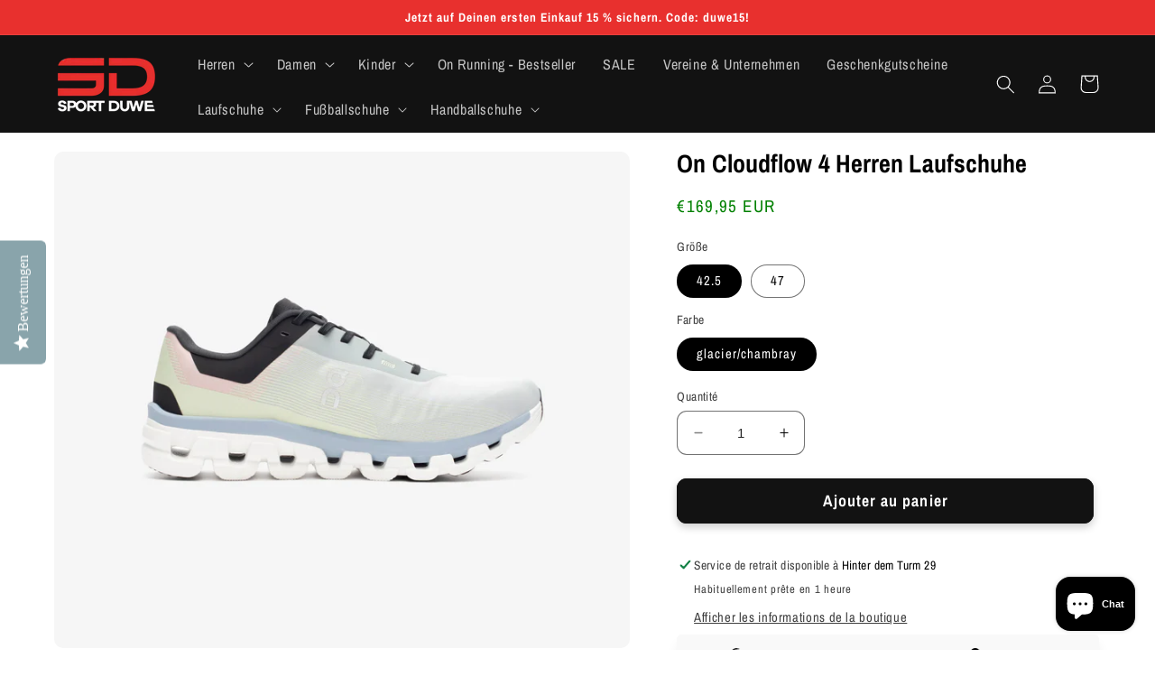

--- FILE ---
content_type: text/html; charset=utf-8
request_url: https://sport-duwe-saulheim.de/fr/products/kopie-von-cloud-x-rust-rock-herren
body_size: 38159
content:
<!doctype html>
<html class="no-js" lang="fr">
  <head>
    <meta charset="utf-8">
    <meta http-equiv="X-UA-Compatible" content="IE=edge">
    <meta name="viewport" content="width=device-width,initial-scale=1">
    <meta name="theme-color" content="">
    <link rel="canonical" href="https://sport-duwe-saulheim.de/fr/products/kopie-von-cloud-x-rust-rock-herren">
    <link rel="preconnect" href="https://cdn.shopify.com" crossorigin><link rel="preconnect" href="https://fonts.shopifycdn.com" crossorigin><title>
      On Cloudflow 4 Herren Laufschuhe
 &ndash; Sport Duwe Wörrstadt </title>

    
      <meta name="description" content="Technologie - Komfort ohne Kompromisse Leicht. Direkt. Und schneller als schnell. Ob Training oder Wettkampf: Mit diesem rasanten Schuh übernimmst du die Führung. Gewicht: 235g Leichtes, gewebtes Obermaterial für mehr Tempo und Atmungsaktivität Extrem direkte Dämpfung dank Helion™-Superfoam Inspiriert von unserem schne">
    

    

<meta property="og:site_name" content="Sport Duwe Wörrstadt ">
<meta property="og:url" content="https://sport-duwe-saulheim.de/fr/products/kopie-von-cloud-x-rust-rock-herren">
<meta property="og:title" content="On Cloudflow 4 Herren Laufschuhe">
<meta property="og:type" content="product">
<meta property="og:description" content="Technologie - Komfort ohne Kompromisse Leicht. Direkt. Und schneller als schnell. Ob Training oder Wettkampf: Mit diesem rasanten Schuh übernimmst du die Führung. Gewicht: 235g Leichtes, gewebtes Obermaterial für mehr Tempo und Atmungsaktivität Extrem direkte Dämpfung dank Helion™-Superfoam Inspiriert von unserem schne"><meta property="og:image" content="http://sport-duwe-saulheim.de/cdn/shop/files/on-cloudflow-4-damen-schwarz-3wd30110299_1_1.jpg?v=1742471326">
  <meta property="og:image:secure_url" content="https://sport-duwe-saulheim.de/cdn/shop/files/on-cloudflow-4-damen-schwarz-3wd30110299_1_1.jpg?v=1742471326">
  <meta property="og:image:width" content="700">
  <meta property="og:image:height" content="700"><meta property="og:price:amount" content="169,95">
  <meta property="og:price:currency" content="EUR"><meta name="twitter:card" content="summary_large_image">
<meta name="twitter:title" content="On Cloudflow 4 Herren Laufschuhe">
<meta name="twitter:description" content="Technologie - Komfort ohne Kompromisse Leicht. Direkt. Und schneller als schnell. Ob Training oder Wettkampf: Mit diesem rasanten Schuh übernimmst du die Führung. Gewicht: 235g Leichtes, gewebtes Obermaterial für mehr Tempo und Atmungsaktivität Extrem direkte Dämpfung dank Helion™-Superfoam Inspiriert von unserem schne">


    <script src="//sport-duwe-saulheim.de/cdn/shop/t/17/assets/constants.js?v=95358004781563950421740037081" defer="defer"></script>
    <script src="//sport-duwe-saulheim.de/cdn/shop/t/17/assets/pubsub.js?v=2921868252632587581740037081" defer="defer"></script>
    <script src="//sport-duwe-saulheim.de/cdn/shop/t/17/assets/global.js?v=127210358271191040921740037081" defer="defer"></script>
    <script>window.performance && window.performance.mark && window.performance.mark('shopify.content_for_header.start');</script><meta name="google-site-verification" content="bsEuOU3XH8sfVdzcS9cdF_PNv048Jki1yKcvkAjjIX0">
<meta name="facebook-domain-verification" content="sbi2q249z4rals4m1xn0zpha8z5fkv">
<meta name="facebook-domain-verification" content="h9pu9js05ox5b76jjr79fxrh24vwnl">
<meta id="shopify-digital-wallet" name="shopify-digital-wallet" content="/50140446888/digital_wallets/dialog">
<meta name="shopify-checkout-api-token" content="6a08f10f899f1182884b3ebf2df0d04c">
<meta id="in-context-paypal-metadata" data-shop-id="50140446888" data-venmo-supported="false" data-environment="production" data-locale="fr_FR" data-paypal-v4="true" data-currency="EUR">
<link rel="alternate" hreflang="x-default" href="https://sport-duwe-saulheim.de/products/kopie-von-cloud-x-rust-rock-herren">
<link rel="alternate" hreflang="de" href="https://sport-duwe-saulheim.de/products/kopie-von-cloud-x-rust-rock-herren">
<link rel="alternate" hreflang="en" href="https://sport-duwe-saulheim.de/en/products/kopie-von-cloud-x-rust-rock-herren">
<link rel="alternate" hreflang="nb" href="https://sport-duwe-saulheim.de/nb/products/kopie-von-cloud-x-rust-rock-herren">
<link rel="alternate" hreflang="sv" href="https://sport-duwe-saulheim.de/sv/products/kopie-von-cloud-x-rust-rock-herren">
<link rel="alternate" hreflang="da" href="https://sport-duwe-saulheim.de/da/products/kopie-von-cloud-x-rust-rock-herren">
<link rel="alternate" hreflang="fr" href="https://sport-duwe-saulheim.de/fr/products/kopie-von-cloud-x-rust-rock-herren">
<link rel="alternate" type="application/json+oembed" href="https://sport-duwe-saulheim.de/fr/products/kopie-von-cloud-x-rust-rock-herren.oembed">
<script async="async" src="/checkouts/internal/preloads.js?locale=fr-DE"></script>
<link rel="preconnect" href="https://shop.app" crossorigin="anonymous">
<script async="async" src="https://shop.app/checkouts/internal/preloads.js?locale=fr-DE&shop_id=50140446888" crossorigin="anonymous"></script>
<script id="shopify-features" type="application/json">{"accessToken":"6a08f10f899f1182884b3ebf2df0d04c","betas":["rich-media-storefront-analytics"],"domain":"sport-duwe-saulheim.de","predictiveSearch":true,"shopId":50140446888,"locale":"fr"}</script>
<script>var Shopify = Shopify || {};
Shopify.shop = "sport-duwe-saulheim.myshopify.com";
Shopify.locale = "fr";
Shopify.currency = {"active":"EUR","rate":"1.0"};
Shopify.country = "DE";
Shopify.theme = {"name":"Custom Theme","id":178965741834,"schema_name":"Custom_theme","schema_version":"12.0.0","theme_store_id":null,"role":"main"};
Shopify.theme.handle = "null";
Shopify.theme.style = {"id":null,"handle":null};
Shopify.cdnHost = "sport-duwe-saulheim.de/cdn";
Shopify.routes = Shopify.routes || {};
Shopify.routes.root = "/fr/";</script>
<script type="module">!function(o){(o.Shopify=o.Shopify||{}).modules=!0}(window);</script>
<script>!function(o){function n(){var o=[];function n(){o.push(Array.prototype.slice.apply(arguments))}return n.q=o,n}var t=o.Shopify=o.Shopify||{};t.loadFeatures=n(),t.autoloadFeatures=n()}(window);</script>
<script>
  window.ShopifyPay = window.ShopifyPay || {};
  window.ShopifyPay.apiHost = "shop.app\/pay";
  window.ShopifyPay.redirectState = null;
</script>
<script id="shop-js-analytics" type="application/json">{"pageType":"product"}</script>
<script defer="defer" async type="module" src="//sport-duwe-saulheim.de/cdn/shopifycloud/shop-js/modules/v2/client.init-shop-cart-sync_CfnabTz1.fr.esm.js"></script>
<script defer="defer" async type="module" src="//sport-duwe-saulheim.de/cdn/shopifycloud/shop-js/modules/v2/chunk.common_1HJ87NEU.esm.js"></script>
<script defer="defer" async type="module" src="//sport-duwe-saulheim.de/cdn/shopifycloud/shop-js/modules/v2/chunk.modal_BHK_cQfO.esm.js"></script>
<script type="module">
  await import("//sport-duwe-saulheim.de/cdn/shopifycloud/shop-js/modules/v2/client.init-shop-cart-sync_CfnabTz1.fr.esm.js");
await import("//sport-duwe-saulheim.de/cdn/shopifycloud/shop-js/modules/v2/chunk.common_1HJ87NEU.esm.js");
await import("//sport-duwe-saulheim.de/cdn/shopifycloud/shop-js/modules/v2/chunk.modal_BHK_cQfO.esm.js");

  window.Shopify.SignInWithShop?.initShopCartSync?.({"fedCMEnabled":true,"windoidEnabled":true});

</script>
<script>
  window.Shopify = window.Shopify || {};
  if (!window.Shopify.featureAssets) window.Shopify.featureAssets = {};
  window.Shopify.featureAssets['shop-js'] = {"shop-cart-sync":["modules/v2/client.shop-cart-sync_CJ9J03TB.fr.esm.js","modules/v2/chunk.common_1HJ87NEU.esm.js","modules/v2/chunk.modal_BHK_cQfO.esm.js"],"init-fed-cm":["modules/v2/client.init-fed-cm_DrLuZvAY.fr.esm.js","modules/v2/chunk.common_1HJ87NEU.esm.js","modules/v2/chunk.modal_BHK_cQfO.esm.js"],"shop-toast-manager":["modules/v2/client.shop-toast-manager_Bou6hV8m.fr.esm.js","modules/v2/chunk.common_1HJ87NEU.esm.js","modules/v2/chunk.modal_BHK_cQfO.esm.js"],"init-shop-cart-sync":["modules/v2/client.init-shop-cart-sync_CfnabTz1.fr.esm.js","modules/v2/chunk.common_1HJ87NEU.esm.js","modules/v2/chunk.modal_BHK_cQfO.esm.js"],"shop-button":["modules/v2/client.shop-button_B0rdi3gj.fr.esm.js","modules/v2/chunk.common_1HJ87NEU.esm.js","modules/v2/chunk.modal_BHK_cQfO.esm.js"],"init-windoid":["modules/v2/client.init-windoid_DoIbpnLP.fr.esm.js","modules/v2/chunk.common_1HJ87NEU.esm.js","modules/v2/chunk.modal_BHK_cQfO.esm.js"],"shop-cash-offers":["modules/v2/client.shop-cash-offers_PjPz4eBO.fr.esm.js","modules/v2/chunk.common_1HJ87NEU.esm.js","modules/v2/chunk.modal_BHK_cQfO.esm.js"],"pay-button":["modules/v2/client.pay-button_BNubdV5Y.fr.esm.js","modules/v2/chunk.common_1HJ87NEU.esm.js","modules/v2/chunk.modal_BHK_cQfO.esm.js"],"init-customer-accounts":["modules/v2/client.init-customer-accounts_DjJKqY88.fr.esm.js","modules/v2/client.shop-login-button_CU7S3YVC.fr.esm.js","modules/v2/chunk.common_1HJ87NEU.esm.js","modules/v2/chunk.modal_BHK_cQfO.esm.js"],"avatar":["modules/v2/client.avatar_BTnouDA3.fr.esm.js"],"checkout-modal":["modules/v2/client.checkout-modal_DHIFh2jD.fr.esm.js","modules/v2/chunk.common_1HJ87NEU.esm.js","modules/v2/chunk.modal_BHK_cQfO.esm.js"],"init-shop-for-new-customer-accounts":["modules/v2/client.init-shop-for-new-customer-accounts_CChb7f5q.fr.esm.js","modules/v2/client.shop-login-button_CU7S3YVC.fr.esm.js","modules/v2/chunk.common_1HJ87NEU.esm.js","modules/v2/chunk.modal_BHK_cQfO.esm.js"],"init-customer-accounts-sign-up":["modules/v2/client.init-customer-accounts-sign-up_B2jRZs6O.fr.esm.js","modules/v2/client.shop-login-button_CU7S3YVC.fr.esm.js","modules/v2/chunk.common_1HJ87NEU.esm.js","modules/v2/chunk.modal_BHK_cQfO.esm.js"],"init-shop-email-lookup-coordinator":["modules/v2/client.init-shop-email-lookup-coordinator_DuS0AyCe.fr.esm.js","modules/v2/chunk.common_1HJ87NEU.esm.js","modules/v2/chunk.modal_BHK_cQfO.esm.js"],"shop-follow-button":["modules/v2/client.shop-follow-button_CCmvXPjD.fr.esm.js","modules/v2/chunk.common_1HJ87NEU.esm.js","modules/v2/chunk.modal_BHK_cQfO.esm.js"],"shop-login-button":["modules/v2/client.shop-login-button_CU7S3YVC.fr.esm.js","modules/v2/chunk.common_1HJ87NEU.esm.js","modules/v2/chunk.modal_BHK_cQfO.esm.js"],"shop-login":["modules/v2/client.shop-login_Dp4teCL2.fr.esm.js","modules/v2/chunk.common_1HJ87NEU.esm.js","modules/v2/chunk.modal_BHK_cQfO.esm.js"],"lead-capture":["modules/v2/client.lead-capture_dUd1iojI.fr.esm.js","modules/v2/chunk.common_1HJ87NEU.esm.js","modules/v2/chunk.modal_BHK_cQfO.esm.js"],"payment-terms":["modules/v2/client.payment-terms_Cl0kKGvx.fr.esm.js","modules/v2/chunk.common_1HJ87NEU.esm.js","modules/v2/chunk.modal_BHK_cQfO.esm.js"]};
</script>
<script>(function() {
  var isLoaded = false;
  function asyncLoad() {
    if (isLoaded) return;
    isLoaded = true;
    var urls = ["https:\/\/cdn.shopify.com\/s\/files\/1\/0501\/4044\/6888\/t\/2\/assets\/verify-meteor-menu.js?meteor_tier=free\u0026shop=sport-duwe-saulheim.myshopify.com","\/\/code.tidio.co\/wm1puoq66qhbcotevjjd5icnyjc4fl7x.js?shop=sport-duwe-saulheim.myshopify.com","https:\/\/app.avada.io\/scripttag\/popup\/avada-popup.min.js?shop=sport-duwe-saulheim.myshopify.com","https:\/\/app.avada.io\/scripttag\/fue\/avada-email-marketing.min.js?shop=sport-duwe-saulheim.myshopify.com","\/\/staticw2.yotpo.com\/uTOjTsWxcNuGX97fvxjvINMCnZvOrLicd75pxduD\/widget.js?shop=sport-duwe-saulheim.myshopify.com","https:\/\/toastibar-cdn.makeprosimp.com\/v1\/published\/45213\/fe0322a486a2438e8a3ff0caf50ae816\/468\/app.js?v=1\u0026shop=sport-duwe-saulheim.myshopify.com","\/\/shopify.privy.com\/widget.js?shop=sport-duwe-saulheim.myshopify.com","https:\/\/cdn.popt.in\/pixel.js?id=3c659990232d4\u0026shop=sport-duwe-saulheim.myshopify.com","https:\/\/cdn.popt.in\/pixel.js?id=3c659990232d4\u0026shop=sport-duwe-saulheim.myshopify.com","https:\/\/sdks.automizely.com\/conversions\/v1\/conversions.js?app_connection_id=faa8a68239224954b3763d852cf2ce77\u0026mapped_org_id=c6a94681e4ced67a48d8ad10459ba449_v1\u0026shop=sport-duwe-saulheim.myshopify.com","https:\/\/ecommplugins-scripts.trustpilot.com\/v2.1\/js\/header.min.js?settings=eyJrZXkiOiJnTGhlb1N5UWhIeDQ4U0NkIiwicyI6InNrdSJ9\u0026shop=sport-duwe-saulheim.myshopify.com","https:\/\/ecommplugins-trustboxsettings.trustpilot.com\/sport-duwe-saulheim.myshopify.com.js?settings=1648479701013\u0026shop=sport-duwe-saulheim.myshopify.com","https:\/\/widget.trustpilot.com\/bootstrap\/v5\/tp.widget.sync.bootstrap.min.js?shop=sport-duwe-saulheim.myshopify.com","https:\/\/cdn.autoketing.org\/sdk-cdn\/sales-pop\/dist\/sales-pop-embed.js?t=1630324940892104995\u0026shop=sport-duwe-saulheim.myshopify.com","https:\/\/static2.rapidsearch.dev\/resultpage.js?shop=sport-duwe-saulheim.myshopify.com","https:\/\/cdn1.stamped.io\/files\/widget.min.js?shop=sport-duwe-saulheim.myshopify.com","https:\/\/instafeed.nfcube.com\/cdn\/99bf0c731b0b68569edcc5b6f5d4fd5b.js?shop=sport-duwe-saulheim.myshopify.com","https:\/\/seo.apps.avada.io\/avada-seo-installed.js?shop=sport-duwe-saulheim.myshopify.com","\/\/www.powr.io\/powr.js?powr-token=sport-duwe-saulheim.myshopify.com\u0026external-type=shopify\u0026shop=sport-duwe-saulheim.myshopify.com","https:\/\/rio.pwztag.com\/rio.js?shop=sport-duwe-saulheim.myshopify.com","https:\/\/cdn.shopify.com\/s\/files\/1\/0501\/4044\/6888\/t\/12\/assets\/yoast-active-script.js?v=1661331237\u0026shop=sport-duwe-saulheim.myshopify.com","https:\/\/cdn.shopify.com\/s\/files\/1\/0501\/4044\/6888\/t\/12\/assets\/subscribe-it.js?v=1667238643\u0026shop=sport-duwe-saulheim.myshopify.com","https:\/\/pmslider.netlify.app\/preview.js?v=1\u0026shop=sport-duwe-saulheim.myshopify.com","https:\/\/cdn.hextom.com\/js\/quickannouncementbar.js?shop=sport-duwe-saulheim.myshopify.com","https:\/\/cdn.hextom.com\/js\/freeshippingbar.js?shop=sport-duwe-saulheim.myshopify.com","https:\/\/cdn.hextom.com\/js\/ultimatesalesboost.js?shop=sport-duwe-saulheim.myshopify.com","https:\/\/cdnv2.mycustomizer.com\/s-scripts\/front.js.gz?shop=sport-duwe-saulheim.myshopify.com"];
    for (var i = 0; i < urls.length; i++) {
      var s = document.createElement('script');
      s.type = 'text/javascript';
      s.async = true;
      s.src = urls[i];
      var x = document.getElementsByTagName('script')[0];
      x.parentNode.insertBefore(s, x);
    }
  };
  if(window.attachEvent) {
    window.attachEvent('onload', asyncLoad);
  } else {
    window.addEventListener('load', asyncLoad, false);
  }
})();</script>
<script id="__st">var __st={"a":50140446888,"offset":3600,"reqid":"6f099d67-431d-4747-b41d-fa6cb617acd0-1769666943","pageurl":"sport-duwe-saulheim.de\/fr\/products\/kopie-von-cloud-x-rust-rock-herren","u":"3a8970b76c15","p":"product","rtyp":"product","rid":6945710407848};</script>
<script>window.ShopifyPaypalV4VisibilityTracking = true;</script>
<script id="captcha-bootstrap">!function(){'use strict';const t='contact',e='account',n='new_comment',o=[[t,t],['blogs',n],['comments',n],[t,'customer']],c=[[e,'customer_login'],[e,'guest_login'],[e,'recover_customer_password'],[e,'create_customer']],r=t=>t.map((([t,e])=>`form[action*='/${t}']:not([data-nocaptcha='true']) input[name='form_type'][value='${e}']`)).join(','),a=t=>()=>t?[...document.querySelectorAll(t)].map((t=>t.form)):[];function s(){const t=[...o],e=r(t);return a(e)}const i='password',u='form_key',d=['recaptcha-v3-token','g-recaptcha-response','h-captcha-response',i],f=()=>{try{return window.sessionStorage}catch{return}},m='__shopify_v',_=t=>t.elements[u];function p(t,e,n=!1){try{const o=window.sessionStorage,c=JSON.parse(o.getItem(e)),{data:r}=function(t){const{data:e,action:n}=t;return t[m]||n?{data:e,action:n}:{data:t,action:n}}(c);for(const[e,n]of Object.entries(r))t.elements[e]&&(t.elements[e].value=n);n&&o.removeItem(e)}catch(o){console.error('form repopulation failed',{error:o})}}const l='form_type',E='cptcha';function T(t){t.dataset[E]=!0}const w=window,h=w.document,L='Shopify',v='ce_forms',y='captcha';let A=!1;((t,e)=>{const n=(g='f06e6c50-85a8-45c8-87d0-21a2b65856fe',I='https://cdn.shopify.com/shopifycloud/storefront-forms-hcaptcha/ce_storefront_forms_captcha_hcaptcha.v1.5.2.iife.js',D={infoText:'Protégé par hCaptcha',privacyText:'Confidentialité',termsText:'Conditions'},(t,e,n)=>{const o=w[L][v],c=o.bindForm;if(c)return c(t,g,e,D).then(n);var r;o.q.push([[t,g,e,D],n]),r=I,A||(h.body.append(Object.assign(h.createElement('script'),{id:'captcha-provider',async:!0,src:r})),A=!0)});var g,I,D;w[L]=w[L]||{},w[L][v]=w[L][v]||{},w[L][v].q=[],w[L][y]=w[L][y]||{},w[L][y].protect=function(t,e){n(t,void 0,e),T(t)},Object.freeze(w[L][y]),function(t,e,n,w,h,L){const[v,y,A,g]=function(t,e,n){const i=e?o:[],u=t?c:[],d=[...i,...u],f=r(d),m=r(i),_=r(d.filter((([t,e])=>n.includes(e))));return[a(f),a(m),a(_),s()]}(w,h,L),I=t=>{const e=t.target;return e instanceof HTMLFormElement?e:e&&e.form},D=t=>v().includes(t);t.addEventListener('submit',(t=>{const e=I(t);if(!e)return;const n=D(e)&&!e.dataset.hcaptchaBound&&!e.dataset.recaptchaBound,o=_(e),c=g().includes(e)&&(!o||!o.value);(n||c)&&t.preventDefault(),c&&!n&&(function(t){try{if(!f())return;!function(t){const e=f();if(!e)return;const n=_(t);if(!n)return;const o=n.value;o&&e.removeItem(o)}(t);const e=Array.from(Array(32),(()=>Math.random().toString(36)[2])).join('');!function(t,e){_(t)||t.append(Object.assign(document.createElement('input'),{type:'hidden',name:u})),t.elements[u].value=e}(t,e),function(t,e){const n=f();if(!n)return;const o=[...t.querySelectorAll(`input[type='${i}']`)].map((({name:t})=>t)),c=[...d,...o],r={};for(const[a,s]of new FormData(t).entries())c.includes(a)||(r[a]=s);n.setItem(e,JSON.stringify({[m]:1,action:t.action,data:r}))}(t,e)}catch(e){console.error('failed to persist form',e)}}(e),e.submit())}));const S=(t,e)=>{t&&!t.dataset[E]&&(n(t,e.some((e=>e===t))),T(t))};for(const o of['focusin','change'])t.addEventListener(o,(t=>{const e=I(t);D(e)&&S(e,y())}));const B=e.get('form_key'),M=e.get(l),P=B&&M;t.addEventListener('DOMContentLoaded',(()=>{const t=y();if(P)for(const e of t)e.elements[l].value===M&&p(e,B);[...new Set([...A(),...v().filter((t=>'true'===t.dataset.shopifyCaptcha))])].forEach((e=>S(e,t)))}))}(h,new URLSearchParams(w.location.search),n,t,e,['guest_login'])})(!0,!0)}();</script>
<script integrity="sha256-4kQ18oKyAcykRKYeNunJcIwy7WH5gtpwJnB7kiuLZ1E=" data-source-attribution="shopify.loadfeatures" defer="defer" src="//sport-duwe-saulheim.de/cdn/shopifycloud/storefront/assets/storefront/load_feature-a0a9edcb.js" crossorigin="anonymous"></script>
<script crossorigin="anonymous" defer="defer" src="//sport-duwe-saulheim.de/cdn/shopifycloud/storefront/assets/shopify_pay/storefront-65b4c6d7.js?v=20250812"></script>
<script data-source-attribution="shopify.dynamic_checkout.dynamic.init">var Shopify=Shopify||{};Shopify.PaymentButton=Shopify.PaymentButton||{isStorefrontPortableWallets:!0,init:function(){window.Shopify.PaymentButton.init=function(){};var t=document.createElement("script");t.src="https://sport-duwe-saulheim.de/cdn/shopifycloud/portable-wallets/latest/portable-wallets.fr.js",t.type="module",document.head.appendChild(t)}};
</script>
<script data-source-attribution="shopify.dynamic_checkout.buyer_consent">
  function portableWalletsHideBuyerConsent(e){var t=document.getElementById("shopify-buyer-consent"),n=document.getElementById("shopify-subscription-policy-button");t&&n&&(t.classList.add("hidden"),t.setAttribute("aria-hidden","true"),n.removeEventListener("click",e))}function portableWalletsShowBuyerConsent(e){var t=document.getElementById("shopify-buyer-consent"),n=document.getElementById("shopify-subscription-policy-button");t&&n&&(t.classList.remove("hidden"),t.removeAttribute("aria-hidden"),n.addEventListener("click",e))}window.Shopify?.PaymentButton&&(window.Shopify.PaymentButton.hideBuyerConsent=portableWalletsHideBuyerConsent,window.Shopify.PaymentButton.showBuyerConsent=portableWalletsShowBuyerConsent);
</script>
<script data-source-attribution="shopify.dynamic_checkout.cart.bootstrap">document.addEventListener("DOMContentLoaded",(function(){function t(){return document.querySelector("shopify-accelerated-checkout-cart, shopify-accelerated-checkout")}if(t())Shopify.PaymentButton.init();else{new MutationObserver((function(e,n){t()&&(Shopify.PaymentButton.init(),n.disconnect())})).observe(document.body,{childList:!0,subtree:!0})}}));
</script>
<script id='scb4127' type='text/javascript' async='' src='https://sport-duwe-saulheim.de/cdn/shopifycloud/privacy-banner/storefront-banner.js'></script><link id="shopify-accelerated-checkout-styles" rel="stylesheet" media="screen" href="https://sport-duwe-saulheim.de/cdn/shopifycloud/portable-wallets/latest/accelerated-checkout-backwards-compat.css" crossorigin="anonymous">
<style id="shopify-accelerated-checkout-cart">
        #shopify-buyer-consent {
  margin-top: 1em;
  display: inline-block;
  width: 100%;
}

#shopify-buyer-consent.hidden {
  display: none;
}

#shopify-subscription-policy-button {
  background: none;
  border: none;
  padding: 0;
  text-decoration: underline;
  font-size: inherit;
  cursor: pointer;
}

#shopify-subscription-policy-button::before {
  box-shadow: none;
}

      </style>
<script id="sections-script" data-sections="header" defer="defer" src="//sport-duwe-saulheim.de/cdn/shop/t/17/compiled_assets/scripts.js?v=7594"></script>
<script>window.performance && window.performance.mark && window.performance.mark('shopify.content_for_header.end');</script>


    <style data-shopify>
      @font-face {
  font-family: "Archivo Narrow";
  font-weight: 400;
  font-style: normal;
  font-display: swap;
  src: url("//sport-duwe-saulheim.de/cdn/fonts/archivo_narrow/archivonarrow_n4.5c3bab850a22055c235cf940f895d873a8689d70.woff2") format("woff2"),
       url("//sport-duwe-saulheim.de/cdn/fonts/archivo_narrow/archivonarrow_n4.ea12dd22d3319d164475c1d047ae8f973041a9ff.woff") format("woff");
}

      @font-face {
  font-family: "Archivo Narrow";
  font-weight: 700;
  font-style: normal;
  font-display: swap;
  src: url("//sport-duwe-saulheim.de/cdn/fonts/archivo_narrow/archivonarrow_n7.c049bee49aa92b4cfee86dd4e79c9194b8519e2b.woff2") format("woff2"),
       url("//sport-duwe-saulheim.de/cdn/fonts/archivo_narrow/archivonarrow_n7.89eabe3e1f3044c02b965aa5ad3e57c9e898709d.woff") format("woff");
}

      @font-face {
  font-family: "Archivo Narrow";
  font-weight: 400;
  font-style: italic;
  font-display: swap;
  src: url("//sport-duwe-saulheim.de/cdn/fonts/archivo_narrow/archivonarrow_i4.59445c13f0e607542640c8a56f31dcd8ed680cfa.woff2") format("woff2"),
       url("//sport-duwe-saulheim.de/cdn/fonts/archivo_narrow/archivonarrow_i4.bbf26c99347034f8df1f87b08c4a929cfc5255c8.woff") format("woff");
}

      @font-face {
  font-family: "Archivo Narrow";
  font-weight: 700;
  font-style: italic;
  font-display: swap;
  src: url("//sport-duwe-saulheim.de/cdn/fonts/archivo_narrow/archivonarrow_i7.394cd4c9437ad9084e13f72957e92bfbe366a689.woff2") format("woff2"),
       url("//sport-duwe-saulheim.de/cdn/fonts/archivo_narrow/archivonarrow_i7.f7e98758eef2e613f5c757b5780e7f43b6bcf700.woff") format("woff");
}

      @font-face {
  font-family: "Archivo Narrow";
  font-weight: 700;
  font-style: normal;
  font-display: swap;
  src: url("//sport-duwe-saulheim.de/cdn/fonts/archivo_narrow/archivonarrow_n7.c049bee49aa92b4cfee86dd4e79c9194b8519e2b.woff2") format("woff2"),
       url("//sport-duwe-saulheim.de/cdn/fonts/archivo_narrow/archivonarrow_n7.89eabe3e1f3044c02b965aa5ad3e57c9e898709d.woff") format("woff");
}


      :root {
        --font-body-family: "Archivo Narrow", sans-serif;
        --font-body-style: normal;
        --font-body-weight: 400;
        --font-body-weight-bold: 700;

        --font-heading-family: "Archivo Narrow", sans-serif;
        --font-heading-style: normal;
        --font-heading-weight: 700;

        --font-body-scale: 1.05;
        --font-heading-scale: 1.0;

        --color-base-text: 0, 0, 0;
        --color-shadow: 0, 0, 0;
        --color-base-background-1: 255, 255, 255;
        --color-base-background-2: 227, 227, 227;
        --color-base-solid-button-labels: 255, 255, 255;
        --color-base-outline-button-labels: 0, 0, 0;
        --color-base-accent-1: 18, 18, 18;
        --color-base-accent-2: 232, 48, 46;
        --payment-terms-background-color: #ffffff;

        --gradient-base-background-1: #ffffff;
        --gradient-base-background-2: #e3e3e3;
        --gradient-base-accent-1: #121212;
        --gradient-base-accent-2: #e8302e;

        --media-padding: px;
        --media-border-opacity: 0.05;
        --media-border-width: 0px;
        --media-radius: 10px;
        --media-shadow-opacity: 0.0;
        --media-shadow-horizontal-offset: 0px;
        --media-shadow-vertical-offset: 4px;
        --media-shadow-blur-radius: 5px;
        --media-shadow-visible: 0;

        --page-width: 120rem;
        --page-width-margin: 0rem;

        --product-card-image-padding: 0.0rem;
        --product-card-corner-radius: 1.0rem;
        --product-card-text-alignment: left;
        --product-card-border-width: 0.0rem;
        --product-card-border-opacity: 0.1;
        --product-card-shadow-opacity: 0.0;
        --product-card-shadow-visible: 0;
        --product-card-shadow-horizontal-offset: 0.0rem;
        --product-card-shadow-vertical-offset: 0.4rem;
        --product-card-shadow-blur-radius: 0.5rem;

        --collection-card-image-padding: 0.0rem;
        --collection-card-corner-radius: 0.0rem;
        --collection-card-text-alignment: left;
        --collection-card-border-width: 0.0rem;
        --collection-card-border-opacity: 0.1;
        --collection-card-shadow-opacity: 0.0;
        --collection-card-shadow-visible: 0;
        --collection-card-shadow-horizontal-offset: 0.0rem;
        --collection-card-shadow-vertical-offset: 0.4rem;
        --collection-card-shadow-blur-radius: 0.5rem;

        --blog-card-image-padding: 0.0rem;
        --blog-card-corner-radius: 0.0rem;
        --blog-card-text-alignment: left;
        --blog-card-border-width: 0.0rem;
        --blog-card-border-opacity: 0.1;
        --blog-card-shadow-opacity: 0.0;
        --blog-card-shadow-visible: 0;
        --blog-card-shadow-horizontal-offset: 0.0rem;
        --blog-card-shadow-vertical-offset: 0.4rem;
        --blog-card-shadow-blur-radius: 0.5rem;

        --badge-corner-radius: 4.0rem;

        --popup-border-width: 1px;
        --popup-border-opacity: 0.1;
        --popup-corner-radius: 0px;
        --popup-shadow-opacity: 0.0;
        --popup-shadow-horizontal-offset: 0px;
        --popup-shadow-vertical-offset: 4px;
        --popup-shadow-blur-radius: 5px;

        --drawer-border-width: 1px;
        --drawer-border-opacity: 0.1;
        --drawer-shadow-opacity: 0.0;
        --drawer-shadow-horizontal-offset: 0px;
        --drawer-shadow-vertical-offset: 4px;
        --drawer-shadow-blur-radius: 5px;

        --spacing-sections-desktop: 0px;
        --spacing-sections-mobile: 0px;

        --grid-desktop-vertical-spacing: 8px;
        --grid-desktop-horizontal-spacing: 8px;
        --grid-mobile-vertical-spacing: 4px;
        --grid-mobile-horizontal-spacing: 4px;

        --text-boxes-border-opacity: 0.1;
        --text-boxes-border-width: 0px;
        --text-boxes-radius: 0px;
        --text-boxes-shadow-opacity: 0.0;
        --text-boxes-shadow-visible: 0;
        --text-boxes-shadow-horizontal-offset: 0px;
        --text-boxes-shadow-vertical-offset: 4px;
        --text-boxes-shadow-blur-radius: 5px;

        --buttons-radius: 10px;
        --buttons-radius-outset: 11px;
        --buttons-border-width: 1px;
        --buttons-border-opacity: 1.0;
        --buttons-shadow-opacity: 0.2;
        --buttons-shadow-visible: 1;
        --buttons-shadow-horizontal-offset: 0px;
        --buttons-shadow-vertical-offset: 4px;
        --buttons-shadow-blur-radius: 10px;
        --buttons-border-offset: 0.3px;

        --inputs-radius: 10px;
        --inputs-border-width: 1px;
        --inputs-border-opacity: 0.55;
        --inputs-shadow-opacity: 0.0;
        --inputs-shadow-horizontal-offset: 0px;
        --inputs-margin-offset: 0px;
        --inputs-shadow-vertical-offset: 4px;
        --inputs-shadow-blur-radius: 5px;
        --inputs-radius-outset: 11px;

        --variant-pills-radius: 40px;
        --variant-pills-border-width: 1px;
        --variant-pills-border-opacity: 0.55;
        --variant-pills-shadow-opacity: 0.0;
        --variant-pills-shadow-horizontal-offset: 0px;
        --variant-pills-shadow-vertical-offset: 4px;
        --variant-pills-shadow-blur-radius: 5px;
      }

      *,
      *::before,
      *::after {
        box-sizing: inherit;
      }

      html {
        box-sizing: border-box;
        font-size: calc(var(--font-body-scale) * 62.5%);
        height: 100%;
      }

      body {
        display: grid;
        grid-template-rows: auto auto 1fr auto;
        grid-template-columns: 100%;
        min-height: 100%;
        margin: 0;
        font-size: 1.5rem;
        letter-spacing: 0.06rem;
        line-height: calc(1 + 0.8 / var(--font-body-scale));
        font-family: var(--font-body-family);
        font-style: var(--font-body-style);
        font-weight: var(--font-body-weight);
      }

      @media screen and (min-width: 750px) {
        body {
          font-size: 1.6rem;
        }
      }
    </style>

    <link href="//sport-duwe-saulheim.de/cdn/shop/t/17/assets/base.css?v=133474475717749379981740037080" rel="stylesheet" type="text/css" media="all" />
<link rel="preload" as="font" href="//sport-duwe-saulheim.de/cdn/fonts/archivo_narrow/archivonarrow_n4.5c3bab850a22055c235cf940f895d873a8689d70.woff2" type="font/woff2" crossorigin><link rel="preload" as="font" href="//sport-duwe-saulheim.de/cdn/fonts/archivo_narrow/archivonarrow_n7.c049bee49aa92b4cfee86dd4e79c9194b8519e2b.woff2" type="font/woff2" crossorigin><link rel="stylesheet" href="//sport-duwe-saulheim.de/cdn/shop/t/17/assets/component-predictive-search.css?v=85913294783299393391740037081" media="print" onload="this.media='all'"><script>document.documentElement.className = document.documentElement.className.replace('no-js', 'js');
    if (Shopify.designMode) {
      document.documentElement.classList.add('shopify-design-mode');
    }
    </script>
  
	
       <script src="https://cdnjs.cloudflare.com/ajax/libs/jquery/3.7.1/jquery.min.js" integrity="sha512-v2CJ7UaYy4JwqLDIrZUI/4hqeoQieOmAZNXBeQyjo21dadnwR+8ZaIJVT8EE2iyI61OV8e6M8PP2/4hpQINQ/g==" crossorigin="anonymous" referrerpolicy="no-referrer"></script>

    <!-- Custom Slick Slider -->
     <link href="//sport-duwe-saulheim.de/cdn/shop/t/17/assets/slick.css?v=47598483460463972021740037081" rel="stylesheet" type="text/css" media="all" />
     <script src="//sport-duwe-saulheim.de/cdn/shop/t/17/assets/slick.js?v=105640137573470356261740037081"></script>

    <link href="//sport-duwe-saulheim.de/cdn/shop/t/17/assets/twd.css?v=58650256546926995921740037081" rel="stylesheet" type="text/css" media="all" />
    
  


  <script type="text/javascript">
    window.RapidSearchAdmin = false;
  </script>


<!-- BEGIN app block: shopify://apps/seomatic/blocks/minifier-lazyload/03c90e8c-35fd-47b1-9305-7ee305ca4ce2 --><!-- END app block --><!-- BEGIN app block: shopify://apps/yotpo-product-reviews/blocks/settings/eb7dfd7d-db44-4334-bc49-c893b51b36cf -->


<script type="text/javascript">
  (function e(){var e=document.createElement("script");
  e.type="text/javascript",e.async=true,
  e.src="//staticw2.yotpo.com//widget.js?lang=fr";
  var t=document.getElementsByTagName("script")[0];
  t.parentNode.insertBefore(e,t)})();
</script>



  
<!-- END app block --><!-- BEGIN app block: shopify://apps/instafeed/blocks/head-block/c447db20-095d-4a10-9725-b5977662c9d5 --><link rel="preconnect" href="https://cdn.nfcube.com/">
<link rel="preconnect" href="https://scontent.cdninstagram.com/">






<!-- END app block --><!-- BEGIN app block: shopify://apps/seomatic/blocks/minifier-link-prefetch/03c90e8c-35fd-47b1-9305-7ee305ca4ce2 --><!-- END app block --><script src="https://cdn.shopify.com/extensions/3303872d-248c-418d-bf4c-ac5684ad5492/3.7.0/assets/minifier-lazyload.js" type="text/javascript" defer="defer"></script>
<script src="https://cdn.shopify.com/extensions/e8878072-2f6b-4e89-8082-94b04320908d/inbox-1254/assets/inbox-chat-loader.js" type="text/javascript" defer="defer"></script>
<script src="https://cdn.shopify.com/extensions/3303872d-248c-418d-bf4c-ac5684ad5492/3.7.0/assets/minifier-link-prefetch.js" type="text/javascript" defer="defer"></script>
<link href="https://monorail-edge.shopifysvc.com" rel="dns-prefetch">
<script>(function(){if ("sendBeacon" in navigator && "performance" in window) {try {var session_token_from_headers = performance.getEntriesByType('navigation')[0].serverTiming.find(x => x.name == '_s').description;} catch {var session_token_from_headers = undefined;}var session_cookie_matches = document.cookie.match(/_shopify_s=([^;]*)/);var session_token_from_cookie = session_cookie_matches && session_cookie_matches.length === 2 ? session_cookie_matches[1] : "";var session_token = session_token_from_headers || session_token_from_cookie || "";function handle_abandonment_event(e) {var entries = performance.getEntries().filter(function(entry) {return /monorail-edge.shopifysvc.com/.test(entry.name);});if (!window.abandonment_tracked && entries.length === 0) {window.abandonment_tracked = true;var currentMs = Date.now();var navigation_start = performance.timing.navigationStart;var payload = {shop_id: 50140446888,url: window.location.href,navigation_start,duration: currentMs - navigation_start,session_token,page_type: "product"};window.navigator.sendBeacon("https://monorail-edge.shopifysvc.com/v1/produce", JSON.stringify({schema_id: "online_store_buyer_site_abandonment/1.1",payload: payload,metadata: {event_created_at_ms: currentMs,event_sent_at_ms: currentMs}}));}}window.addEventListener('pagehide', handle_abandonment_event);}}());</script>
<script id="web-pixels-manager-setup">(function e(e,d,r,n,o){if(void 0===o&&(o={}),!Boolean(null===(a=null===(i=window.Shopify)||void 0===i?void 0:i.analytics)||void 0===a?void 0:a.replayQueue)){var i,a;window.Shopify=window.Shopify||{};var t=window.Shopify;t.analytics=t.analytics||{};var s=t.analytics;s.replayQueue=[],s.publish=function(e,d,r){return s.replayQueue.push([e,d,r]),!0};try{self.performance.mark("wpm:start")}catch(e){}var l=function(){var e={modern:/Edge?\/(1{2}[4-9]|1[2-9]\d|[2-9]\d{2}|\d{4,})\.\d+(\.\d+|)|Firefox\/(1{2}[4-9]|1[2-9]\d|[2-9]\d{2}|\d{4,})\.\d+(\.\d+|)|Chrom(ium|e)\/(9{2}|\d{3,})\.\d+(\.\d+|)|(Maci|X1{2}).+ Version\/(15\.\d+|(1[6-9]|[2-9]\d|\d{3,})\.\d+)([,.]\d+|)( \(\w+\)|)( Mobile\/\w+|) Safari\/|Chrome.+OPR\/(9{2}|\d{3,})\.\d+\.\d+|(CPU[ +]OS|iPhone[ +]OS|CPU[ +]iPhone|CPU IPhone OS|CPU iPad OS)[ +]+(15[._]\d+|(1[6-9]|[2-9]\d|\d{3,})[._]\d+)([._]\d+|)|Android:?[ /-](13[3-9]|1[4-9]\d|[2-9]\d{2}|\d{4,})(\.\d+|)(\.\d+|)|Android.+Firefox\/(13[5-9]|1[4-9]\d|[2-9]\d{2}|\d{4,})\.\d+(\.\d+|)|Android.+Chrom(ium|e)\/(13[3-9]|1[4-9]\d|[2-9]\d{2}|\d{4,})\.\d+(\.\d+|)|SamsungBrowser\/([2-9]\d|\d{3,})\.\d+/,legacy:/Edge?\/(1[6-9]|[2-9]\d|\d{3,})\.\d+(\.\d+|)|Firefox\/(5[4-9]|[6-9]\d|\d{3,})\.\d+(\.\d+|)|Chrom(ium|e)\/(5[1-9]|[6-9]\d|\d{3,})\.\d+(\.\d+|)([\d.]+$|.*Safari\/(?![\d.]+ Edge\/[\d.]+$))|(Maci|X1{2}).+ Version\/(10\.\d+|(1[1-9]|[2-9]\d|\d{3,})\.\d+)([,.]\d+|)( \(\w+\)|)( Mobile\/\w+|) Safari\/|Chrome.+OPR\/(3[89]|[4-9]\d|\d{3,})\.\d+\.\d+|(CPU[ +]OS|iPhone[ +]OS|CPU[ +]iPhone|CPU IPhone OS|CPU iPad OS)[ +]+(10[._]\d+|(1[1-9]|[2-9]\d|\d{3,})[._]\d+)([._]\d+|)|Android:?[ /-](13[3-9]|1[4-9]\d|[2-9]\d{2}|\d{4,})(\.\d+|)(\.\d+|)|Mobile Safari.+OPR\/([89]\d|\d{3,})\.\d+\.\d+|Android.+Firefox\/(13[5-9]|1[4-9]\d|[2-9]\d{2}|\d{4,})\.\d+(\.\d+|)|Android.+Chrom(ium|e)\/(13[3-9]|1[4-9]\d|[2-9]\d{2}|\d{4,})\.\d+(\.\d+|)|Android.+(UC? ?Browser|UCWEB|U3)[ /]?(15\.([5-9]|\d{2,})|(1[6-9]|[2-9]\d|\d{3,})\.\d+)\.\d+|SamsungBrowser\/(5\.\d+|([6-9]|\d{2,})\.\d+)|Android.+MQ{2}Browser\/(14(\.(9|\d{2,})|)|(1[5-9]|[2-9]\d|\d{3,})(\.\d+|))(\.\d+|)|K[Aa][Ii]OS\/(3\.\d+|([4-9]|\d{2,})\.\d+)(\.\d+|)/},d=e.modern,r=e.legacy,n=navigator.userAgent;return n.match(d)?"modern":n.match(r)?"legacy":"unknown"}(),u="modern"===l?"modern":"legacy",c=(null!=n?n:{modern:"",legacy:""})[u],f=function(e){return[e.baseUrl,"/wpm","/b",e.hashVersion,"modern"===e.buildTarget?"m":"l",".js"].join("")}({baseUrl:d,hashVersion:r,buildTarget:u}),m=function(e){var d=e.version,r=e.bundleTarget,n=e.surface,o=e.pageUrl,i=e.monorailEndpoint;return{emit:function(e){var a=e.status,t=e.errorMsg,s=(new Date).getTime(),l=JSON.stringify({metadata:{event_sent_at_ms:s},events:[{schema_id:"web_pixels_manager_load/3.1",payload:{version:d,bundle_target:r,page_url:o,status:a,surface:n,error_msg:t},metadata:{event_created_at_ms:s}}]});if(!i)return console&&console.warn&&console.warn("[Web Pixels Manager] No Monorail endpoint provided, skipping logging."),!1;try{return self.navigator.sendBeacon.bind(self.navigator)(i,l)}catch(e){}var u=new XMLHttpRequest;try{return u.open("POST",i,!0),u.setRequestHeader("Content-Type","text/plain"),u.send(l),!0}catch(e){return console&&console.warn&&console.warn("[Web Pixels Manager] Got an unhandled error while logging to Monorail."),!1}}}}({version:r,bundleTarget:l,surface:e.surface,pageUrl:self.location.href,monorailEndpoint:e.monorailEndpoint});try{o.browserTarget=l,function(e){var d=e.src,r=e.async,n=void 0===r||r,o=e.onload,i=e.onerror,a=e.sri,t=e.scriptDataAttributes,s=void 0===t?{}:t,l=document.createElement("script"),u=document.querySelector("head"),c=document.querySelector("body");if(l.async=n,l.src=d,a&&(l.integrity=a,l.crossOrigin="anonymous"),s)for(var f in s)if(Object.prototype.hasOwnProperty.call(s,f))try{l.dataset[f]=s[f]}catch(e){}if(o&&l.addEventListener("load",o),i&&l.addEventListener("error",i),u)u.appendChild(l);else{if(!c)throw new Error("Did not find a head or body element to append the script");c.appendChild(l)}}({src:f,async:!0,onload:function(){if(!function(){var e,d;return Boolean(null===(d=null===(e=window.Shopify)||void 0===e?void 0:e.analytics)||void 0===d?void 0:d.initialized)}()){var d=window.webPixelsManager.init(e)||void 0;if(d){var r=window.Shopify.analytics;r.replayQueue.forEach((function(e){var r=e[0],n=e[1],o=e[2];d.publishCustomEvent(r,n,o)})),r.replayQueue=[],r.publish=d.publishCustomEvent,r.visitor=d.visitor,r.initialized=!0}}},onerror:function(){return m.emit({status:"failed",errorMsg:"".concat(f," has failed to load")})},sri:function(e){var d=/^sha384-[A-Za-z0-9+/=]+$/;return"string"==typeof e&&d.test(e)}(c)?c:"",scriptDataAttributes:o}),m.emit({status:"loading"})}catch(e){m.emit({status:"failed",errorMsg:(null==e?void 0:e.message)||"Unknown error"})}}})({shopId: 50140446888,storefrontBaseUrl: "https://sport-duwe-saulheim.de",extensionsBaseUrl: "https://extensions.shopifycdn.com/cdn/shopifycloud/web-pixels-manager",monorailEndpoint: "https://monorail-edge.shopifysvc.com/unstable/produce_batch",surface: "storefront-renderer",enabledBetaFlags: ["2dca8a86"],webPixelsConfigList: [{"id":"2765685002","configuration":"{\"yotpoStoreId\":\"uTOjTsWxcNuGX97fvxjvINMCnZvOrLicd75pxduD\"}","eventPayloadVersion":"v1","runtimeContext":"STRICT","scriptVersion":"8bb37a256888599d9a3d57f0551d3859","type":"APP","apiClientId":70132,"privacyPurposes":["ANALYTICS","MARKETING","SALE_OF_DATA"],"dataSharingAdjustments":{"protectedCustomerApprovalScopes":["read_customer_address","read_customer_email","read_customer_name","read_customer_personal_data","read_customer_phone"]}},{"id":"2756346122","configuration":"{\"hashed_organization_id\":\"c6a94681e4ced67a48d8ad10459ba449_v1\",\"app_key\":\"sport-duwe-saulheim\",\"allow_collect_personal_data\":\"true\"}","eventPayloadVersion":"v1","runtimeContext":"STRICT","scriptVersion":"c3e64302e4c6a915b615bb03ddf3784a","type":"APP","apiClientId":111542,"privacyPurposes":["ANALYTICS","MARKETING","SALE_OF_DATA"],"dataSharingAdjustments":{"protectedCustomerApprovalScopes":["read_customer_address","read_customer_email","read_customer_name","read_customer_personal_data","read_customer_phone"]}},{"id":"2328330506","configuration":"{\"storeId\":\"sport-duwe-saulheim.myshopify.com\"}","eventPayloadVersion":"v1","runtimeContext":"STRICT","scriptVersion":"e7ff4835c2df0be089f361b898b8b040","type":"APP","apiClientId":3440817,"privacyPurposes":["ANALYTICS"],"dataSharingAdjustments":{"protectedCustomerApprovalScopes":["read_customer_personal_data"]}},{"id":"2292384010","configuration":"{\"hashed_organization_id\":\"c6a94681e4ced67a48d8ad10459ba449_v1\",\"app_key\":\"sport-duwe-saulheim\",\"allow_collect_personal_data\":\"true\"}","eventPayloadVersion":"v1","runtimeContext":"STRICT","scriptVersion":"6f6660f15c595d517f203f6e1abcb171","type":"APP","apiClientId":2814809,"privacyPurposes":["ANALYTICS","MARKETING","SALE_OF_DATA"],"dataSharingAdjustments":{"protectedCustomerApprovalScopes":["read_customer_address","read_customer_email","read_customer_name","read_customer_personal_data","read_customer_phone"]}},{"id":"1194393866","configuration":"{\"config\":\"{\\\"pixel_id\\\":\\\"G-PV9QLTR6CD\\\",\\\"target_country\\\":\\\"DE\\\",\\\"gtag_events\\\":[{\\\"type\\\":\\\"search\\\",\\\"action_label\\\":[\\\"G-PV9QLTR6CD\\\",\\\"AW-518142103\\\/MPw3CKOlpegBEJfxiPcB\\\"]},{\\\"type\\\":\\\"begin_checkout\\\",\\\"action_label\\\":[\\\"G-PV9QLTR6CD\\\",\\\"AW-518142103\\\/DKxFCKClpegBEJfxiPcB\\\"]},{\\\"type\\\":\\\"view_item\\\",\\\"action_label\\\":[\\\"G-PV9QLTR6CD\\\",\\\"AW-518142103\\\/y838CJqlpegBEJfxiPcB\\\",\\\"MC-D5B7R6N4J1\\\"]},{\\\"type\\\":\\\"purchase\\\",\\\"action_label\\\":[\\\"G-PV9QLTR6CD\\\",\\\"AW-518142103\\\/0gNuCJelpegBEJfxiPcB\\\",\\\"MC-D5B7R6N4J1\\\"]},{\\\"type\\\":\\\"page_view\\\",\\\"action_label\\\":[\\\"G-PV9QLTR6CD\\\",\\\"AW-518142103\\\/mdmcCJSlpegBEJfxiPcB\\\",\\\"MC-D5B7R6N4J1\\\"]},{\\\"type\\\":\\\"add_payment_info\\\",\\\"action_label\\\":[\\\"G-PV9QLTR6CD\\\",\\\"AW-518142103\\\/2W-LCKalpegBEJfxiPcB\\\"]},{\\\"type\\\":\\\"add_to_cart\\\",\\\"action_label\\\":[\\\"G-PV9QLTR6CD\\\",\\\"AW-518142103\\\/NGt6CJ2lpegBEJfxiPcB\\\"]}],\\\"enable_monitoring_mode\\\":false}\"}","eventPayloadVersion":"v1","runtimeContext":"OPEN","scriptVersion":"b2a88bafab3e21179ed38636efcd8a93","type":"APP","apiClientId":1780363,"privacyPurposes":[],"dataSharingAdjustments":{"protectedCustomerApprovalScopes":["read_customer_address","read_customer_email","read_customer_name","read_customer_personal_data","read_customer_phone"]}},{"id":"504561930","configuration":"{\"pixel_id\":\"402498540758367\",\"pixel_type\":\"facebook_pixel\",\"metaapp_system_user_token\":\"-\"}","eventPayloadVersion":"v1","runtimeContext":"OPEN","scriptVersion":"ca16bc87fe92b6042fbaa3acc2fbdaa6","type":"APP","apiClientId":2329312,"privacyPurposes":["ANALYTICS","MARKETING","SALE_OF_DATA"],"dataSharingAdjustments":{"protectedCustomerApprovalScopes":["read_customer_address","read_customer_email","read_customer_name","read_customer_personal_data","read_customer_phone"]}},{"id":"shopify-app-pixel","configuration":"{}","eventPayloadVersion":"v1","runtimeContext":"STRICT","scriptVersion":"0450","apiClientId":"shopify-pixel","type":"APP","privacyPurposes":["ANALYTICS","MARKETING"]},{"id":"shopify-custom-pixel","eventPayloadVersion":"v1","runtimeContext":"LAX","scriptVersion":"0450","apiClientId":"shopify-pixel","type":"CUSTOM","privacyPurposes":["ANALYTICS","MARKETING"]}],isMerchantRequest: false,initData: {"shop":{"name":"Sport Duwe Wörrstadt ","paymentSettings":{"currencyCode":"EUR"},"myshopifyDomain":"sport-duwe-saulheim.myshopify.com","countryCode":"DE","storefrontUrl":"https:\/\/sport-duwe-saulheim.de\/fr"},"customer":null,"cart":null,"checkout":null,"productVariants":[{"price":{"amount":169.95,"currencyCode":"EUR"},"product":{"title":"On Cloudflow 4 Herren Laufschuhe","vendor":"On Running","id":"6945710407848","untranslatedTitle":"On Cloudflow 4 Herren Laufschuhe","url":"\/fr\/products\/kopie-von-cloud-x-rust-rock-herren","type":"Laufschuhe"},"id":"44804264886538","image":{"src":"\/\/sport-duwe-saulheim.de\/cdn\/shop\/files\/Cloudflow5.webp?v=1742471191"},"sku":"","title":"42.5 \/ glacier\/chambray","untranslatedTitle":"42.5 \/ glacier\/chambray"},{"price":{"amount":169.95,"currencyCode":"EUR"},"product":{"title":"On Cloudflow 4 Herren Laufschuhe","vendor":"On Running","id":"6945710407848","untranslatedTitle":"On Cloudflow 4 Herren Laufschuhe","url":"\/fr\/products\/kopie-von-cloud-x-rust-rock-herren","type":"Laufschuhe"},"id":"44804265083146","image":{"src":"\/\/sport-duwe-saulheim.de\/cdn\/shop\/files\/on-cloudflow-4-damen-schwarz-3wd30110299_1_1.jpg?v=1742471326"},"sku":"","title":"47 \/ glacier\/chambray","untranslatedTitle":"47 \/ glacier\/chambray"}],"purchasingCompany":null},},"https://sport-duwe-saulheim.de/cdn","1d2a099fw23dfb22ep557258f5m7a2edbae",{"modern":"","legacy":""},{"shopId":"50140446888","storefrontBaseUrl":"https:\/\/sport-duwe-saulheim.de","extensionBaseUrl":"https:\/\/extensions.shopifycdn.com\/cdn\/shopifycloud\/web-pixels-manager","surface":"storefront-renderer","enabledBetaFlags":"[\"2dca8a86\"]","isMerchantRequest":"false","hashVersion":"1d2a099fw23dfb22ep557258f5m7a2edbae","publish":"custom","events":"[[\"page_viewed\",{}],[\"product_viewed\",{\"productVariant\":{\"price\":{\"amount\":169.95,\"currencyCode\":\"EUR\"},\"product\":{\"title\":\"On Cloudflow 4 Herren Laufschuhe\",\"vendor\":\"On Running\",\"id\":\"6945710407848\",\"untranslatedTitle\":\"On Cloudflow 4 Herren Laufschuhe\",\"url\":\"\/fr\/products\/kopie-von-cloud-x-rust-rock-herren\",\"type\":\"Laufschuhe\"},\"id\":\"44804264886538\",\"image\":{\"src\":\"\/\/sport-duwe-saulheim.de\/cdn\/shop\/files\/Cloudflow5.webp?v=1742471191\"},\"sku\":\"\",\"title\":\"42.5 \/ glacier\/chambray\",\"untranslatedTitle\":\"42.5 \/ glacier\/chambray\"}}]]"});</script><script>
  window.ShopifyAnalytics = window.ShopifyAnalytics || {};
  window.ShopifyAnalytics.meta = window.ShopifyAnalytics.meta || {};
  window.ShopifyAnalytics.meta.currency = 'EUR';
  var meta = {"product":{"id":6945710407848,"gid":"gid:\/\/shopify\/Product\/6945710407848","vendor":"On Running","type":"Laufschuhe","handle":"kopie-von-cloud-x-rust-rock-herren","variants":[{"id":44804264886538,"price":16995,"name":"On Cloudflow 4 Herren Laufschuhe - 42.5 \/ glacier\/chambray","public_title":"42.5 \/ glacier\/chambray","sku":""},{"id":44804265083146,"price":16995,"name":"On Cloudflow 4 Herren Laufschuhe - 47 \/ glacier\/chambray","public_title":"47 \/ glacier\/chambray","sku":""}],"remote":false},"page":{"pageType":"product","resourceType":"product","resourceId":6945710407848,"requestId":"6f099d67-431d-4747-b41d-fa6cb617acd0-1769666943"}};
  for (var attr in meta) {
    window.ShopifyAnalytics.meta[attr] = meta[attr];
  }
</script>
<script class="analytics">
  (function () {
    var customDocumentWrite = function(content) {
      var jquery = null;

      if (window.jQuery) {
        jquery = window.jQuery;
      } else if (window.Checkout && window.Checkout.$) {
        jquery = window.Checkout.$;
      }

      if (jquery) {
        jquery('body').append(content);
      }
    };

    var hasLoggedConversion = function(token) {
      if (token) {
        return document.cookie.indexOf('loggedConversion=' + token) !== -1;
      }
      return false;
    }

    var setCookieIfConversion = function(token) {
      if (token) {
        var twoMonthsFromNow = new Date(Date.now());
        twoMonthsFromNow.setMonth(twoMonthsFromNow.getMonth() + 2);

        document.cookie = 'loggedConversion=' + token + '; expires=' + twoMonthsFromNow;
      }
    }

    var trekkie = window.ShopifyAnalytics.lib = window.trekkie = window.trekkie || [];
    if (trekkie.integrations) {
      return;
    }
    trekkie.methods = [
      'identify',
      'page',
      'ready',
      'track',
      'trackForm',
      'trackLink'
    ];
    trekkie.factory = function(method) {
      return function() {
        var args = Array.prototype.slice.call(arguments);
        args.unshift(method);
        trekkie.push(args);
        return trekkie;
      };
    };
    for (var i = 0; i < trekkie.methods.length; i++) {
      var key = trekkie.methods[i];
      trekkie[key] = trekkie.factory(key);
    }
    trekkie.load = function(config) {
      trekkie.config = config || {};
      trekkie.config.initialDocumentCookie = document.cookie;
      var first = document.getElementsByTagName('script')[0];
      var script = document.createElement('script');
      script.type = 'text/javascript';
      script.onerror = function(e) {
        var scriptFallback = document.createElement('script');
        scriptFallback.type = 'text/javascript';
        scriptFallback.onerror = function(error) {
                var Monorail = {
      produce: function produce(monorailDomain, schemaId, payload) {
        var currentMs = new Date().getTime();
        var event = {
          schema_id: schemaId,
          payload: payload,
          metadata: {
            event_created_at_ms: currentMs,
            event_sent_at_ms: currentMs
          }
        };
        return Monorail.sendRequest("https://" + monorailDomain + "/v1/produce", JSON.stringify(event));
      },
      sendRequest: function sendRequest(endpointUrl, payload) {
        // Try the sendBeacon API
        if (window && window.navigator && typeof window.navigator.sendBeacon === 'function' && typeof window.Blob === 'function' && !Monorail.isIos12()) {
          var blobData = new window.Blob([payload], {
            type: 'text/plain'
          });

          if (window.navigator.sendBeacon(endpointUrl, blobData)) {
            return true;
          } // sendBeacon was not successful

        } // XHR beacon

        var xhr = new XMLHttpRequest();

        try {
          xhr.open('POST', endpointUrl);
          xhr.setRequestHeader('Content-Type', 'text/plain');
          xhr.send(payload);
        } catch (e) {
          console.log(e);
        }

        return false;
      },
      isIos12: function isIos12() {
        return window.navigator.userAgent.lastIndexOf('iPhone; CPU iPhone OS 12_') !== -1 || window.navigator.userAgent.lastIndexOf('iPad; CPU OS 12_') !== -1;
      }
    };
    Monorail.produce('monorail-edge.shopifysvc.com',
      'trekkie_storefront_load_errors/1.1',
      {shop_id: 50140446888,
      theme_id: 178965741834,
      app_name: "storefront",
      context_url: window.location.href,
      source_url: "//sport-duwe-saulheim.de/cdn/s/trekkie.storefront.a804e9514e4efded663580eddd6991fcc12b5451.min.js"});

        };
        scriptFallback.async = true;
        scriptFallback.src = '//sport-duwe-saulheim.de/cdn/s/trekkie.storefront.a804e9514e4efded663580eddd6991fcc12b5451.min.js';
        first.parentNode.insertBefore(scriptFallback, first);
      };
      script.async = true;
      script.src = '//sport-duwe-saulheim.de/cdn/s/trekkie.storefront.a804e9514e4efded663580eddd6991fcc12b5451.min.js';
      first.parentNode.insertBefore(script, first);
    };
    trekkie.load(
      {"Trekkie":{"appName":"storefront","development":false,"defaultAttributes":{"shopId":50140446888,"isMerchantRequest":null,"themeId":178965741834,"themeCityHash":"12243282213501017069","contentLanguage":"fr","currency":"EUR","eventMetadataId":"0e2fb535-2ff6-469f-8a18-fa94b27d2d4e"},"isServerSideCookieWritingEnabled":true,"monorailRegion":"shop_domain","enabledBetaFlags":["65f19447","b5387b81"]},"Session Attribution":{},"S2S":{"facebookCapiEnabled":true,"source":"trekkie-storefront-renderer","apiClientId":580111}}
    );

    var loaded = false;
    trekkie.ready(function() {
      if (loaded) return;
      loaded = true;

      window.ShopifyAnalytics.lib = window.trekkie;

      var originalDocumentWrite = document.write;
      document.write = customDocumentWrite;
      try { window.ShopifyAnalytics.merchantGoogleAnalytics.call(this); } catch(error) {};
      document.write = originalDocumentWrite;

      window.ShopifyAnalytics.lib.page(null,{"pageType":"product","resourceType":"product","resourceId":6945710407848,"requestId":"6f099d67-431d-4747-b41d-fa6cb617acd0-1769666943","shopifyEmitted":true});

      var match = window.location.pathname.match(/checkouts\/(.+)\/(thank_you|post_purchase)/)
      var token = match? match[1]: undefined;
      if (!hasLoggedConversion(token)) {
        setCookieIfConversion(token);
        window.ShopifyAnalytics.lib.track("Viewed Product",{"currency":"EUR","variantId":44804264886538,"productId":6945710407848,"productGid":"gid:\/\/shopify\/Product\/6945710407848","name":"On Cloudflow 4 Herren Laufschuhe - 42.5 \/ glacier\/chambray","price":"169.95","sku":"","brand":"On Running","variant":"42.5 \/ glacier\/chambray","category":"Laufschuhe","nonInteraction":true,"remote":false},undefined,undefined,{"shopifyEmitted":true});
      window.ShopifyAnalytics.lib.track("monorail:\/\/trekkie_storefront_viewed_product\/1.1",{"currency":"EUR","variantId":44804264886538,"productId":6945710407848,"productGid":"gid:\/\/shopify\/Product\/6945710407848","name":"On Cloudflow 4 Herren Laufschuhe - 42.5 \/ glacier\/chambray","price":"169.95","sku":"","brand":"On Running","variant":"42.5 \/ glacier\/chambray","category":"Laufschuhe","nonInteraction":true,"remote":false,"referer":"https:\/\/sport-duwe-saulheim.de\/fr\/products\/kopie-von-cloud-x-rust-rock-herren"});
      }
    });


        var eventsListenerScript = document.createElement('script');
        eventsListenerScript.async = true;
        eventsListenerScript.src = "//sport-duwe-saulheim.de/cdn/shopifycloud/storefront/assets/shop_events_listener-3da45d37.js";
        document.getElementsByTagName('head')[0].appendChild(eventsListenerScript);

})();</script>
  <script>
  if (!window.ga || (window.ga && typeof window.ga !== 'function')) {
    window.ga = function ga() {
      (window.ga.q = window.ga.q || []).push(arguments);
      if (window.Shopify && window.Shopify.analytics && typeof window.Shopify.analytics.publish === 'function') {
        window.Shopify.analytics.publish("ga_stub_called", {}, {sendTo: "google_osp_migration"});
      }
      console.error("Shopify's Google Analytics stub called with:", Array.from(arguments), "\nSee https://help.shopify.com/manual/promoting-marketing/pixels/pixel-migration#google for more information.");
    };
    if (window.Shopify && window.Shopify.analytics && typeof window.Shopify.analytics.publish === 'function') {
      window.Shopify.analytics.publish("ga_stub_initialized", {}, {sendTo: "google_osp_migration"});
    }
  }
</script>
<script
  defer
  src="https://sport-duwe-saulheim.de/cdn/shopifycloud/perf-kit/shopify-perf-kit-3.1.0.min.js"
  data-application="storefront-renderer"
  data-shop-id="50140446888"
  data-render-region="gcp-us-east1"
  data-page-type="product"
  data-theme-instance-id="178965741834"
  data-theme-name="Custom_theme"
  data-theme-version="12.0.0"
  data-monorail-region="shop_domain"
  data-resource-timing-sampling-rate="10"
  data-shs="true"
  data-shs-beacon="true"
  data-shs-export-with-fetch="true"
  data-shs-logs-sample-rate="1"
  data-shs-beacon-endpoint="https://sport-duwe-saulheim.de/api/collect"
></script>
</head>

  <body class="gradient">
    <a class="skip-to-content-link button visually-hidden" href="#MainContent">
      Ignorer et passer au contenu
    </a><!-- BEGIN sections: header-group -->
<div id="shopify-section-sections--24939553554698__announcement-bar" class="shopify-section shopify-section-group-header-group announcement-bar-section"><div class="announcement-bar color-accent-2 gradient" role="region" aria-label="Annonce" ><div class="page-width">
                <p class="announcement-bar__message center h5">
                  <span>Jetzt auf Deinen ersten Einkauf 15 % sichern. Code: duwe15!</span></p>
              </div></div>
</div><div id="shopify-section-sections--24939553554698__header" class="shopify-section shopify-section-group-header-group section-header"><link rel="stylesheet" href="//sport-duwe-saulheim.de/cdn/shop/t/17/assets/component-list-menu.css?v=151968516119678728991740037080" media="print" onload="this.media='all'">
<link rel="stylesheet" href="//sport-duwe-saulheim.de/cdn/shop/t/17/assets/component-search.css?v=184225813856820874251740037081" media="print" onload="this.media='all'">
<link rel="stylesheet" href="//sport-duwe-saulheim.de/cdn/shop/t/17/assets/component-menu-drawer.css?v=94074963897493609391740037080" media="print" onload="this.media='all'">
<link rel="stylesheet" href="//sport-duwe-saulheim.de/cdn/shop/t/17/assets/component-cart-notification.css?v=108833082844665799571740037080" media="print" onload="this.media='all'">
<link rel="stylesheet" href="//sport-duwe-saulheim.de/cdn/shop/t/17/assets/component-cart-items.css?v=29412722223528841861740037080" media="print" onload="this.media='all'"><link rel="stylesheet" href="//sport-duwe-saulheim.de/cdn/shop/t/17/assets/component-price.css?v=39540227709156114511740037081" media="print" onload="this.media='all'">
  <link rel="stylesheet" href="//sport-duwe-saulheim.de/cdn/shop/t/17/assets/component-loading-overlay.css?v=167310470843593579841740037080" media="print" onload="this.media='all'"><link rel="stylesheet" href="//sport-duwe-saulheim.de/cdn/shop/t/17/assets/component-mega-menu.css?v=106454108107686398031740037080" media="print" onload="this.media='all'">
  <noscript><link href="//sport-duwe-saulheim.de/cdn/shop/t/17/assets/component-mega-menu.css?v=106454108107686398031740037080" rel="stylesheet" type="text/css" media="all" /></noscript><noscript><link href="//sport-duwe-saulheim.de/cdn/shop/t/17/assets/component-list-menu.css?v=151968516119678728991740037080" rel="stylesheet" type="text/css" media="all" /></noscript>
<noscript><link href="//sport-duwe-saulheim.de/cdn/shop/t/17/assets/component-search.css?v=184225813856820874251740037081" rel="stylesheet" type="text/css" media="all" /></noscript>
<noscript><link href="//sport-duwe-saulheim.de/cdn/shop/t/17/assets/component-menu-drawer.css?v=94074963897493609391740037080" rel="stylesheet" type="text/css" media="all" /></noscript>
<noscript><link href="//sport-duwe-saulheim.de/cdn/shop/t/17/assets/component-cart-notification.css?v=108833082844665799571740037080" rel="stylesheet" type="text/css" media="all" /></noscript>
<noscript><link href="//sport-duwe-saulheim.de/cdn/shop/t/17/assets/component-cart-items.css?v=29412722223528841861740037080" rel="stylesheet" type="text/css" media="all" /></noscript>

<style>
  header-drawer {
    justify-self: start;
    margin-left: -1.2rem;
  }.scrolled-past-header .header__heading-logo-wrapper {
      width: 75%;
    }@media screen and (min-width: 990px) {
      header-drawer {
        display: none;
      }
    }.menu-drawer-container {
    display: flex;
  }

  .list-menu {
    list-style: none;
    padding: 0;
    margin: 0;
  }

  .list-menu--inline {
    display: inline-flex;
    flex-wrap: wrap;
  }

  summary.list-menu__item {
    padding-right: 2.7rem;
  }

  .list-menu__item {
    display: flex;
    align-items: center;
    line-height: calc(1 + 0.3 / var(--font-body-scale));
  }

  .list-menu__item--link {
    text-decoration: none;
    padding-bottom: 1rem;
    padding-top: 1rem;
    line-height: calc(1 + 0.8 / var(--font-body-scale));
  }

  @media screen and (min-width: 750px) {
    .list-menu__item--link {
      padding-bottom: 0.5rem;
      padding-top: 0.5rem;
    }
  }
</style><style data-shopify>.header {
    padding-top: 2px;
    padding-bottom: 2px;
  }

  .section-header {
    position: sticky; /* This is for fixing a Safari z-index issue. PR #2147 */
    margin-bottom: 0px;
  }

  @media screen and (min-width: 750px) {
    .section-header {
      margin-bottom: 0px;
    }
  }

  @media screen and (min-width: 990px) {
    .header {
      padding-top: 4px;
      padding-bottom: 4px;
    }
  }</style><script src="//sport-duwe-saulheim.de/cdn/shop/t/17/assets/details-disclosure.js?v=153497636716254413831740037081" defer="defer"></script>
<script src="//sport-duwe-saulheim.de/cdn/shop/t/17/assets/details-modal.js?v=4511761896672669691740037081" defer="defer"></script>
<script src="//sport-duwe-saulheim.de/cdn/shop/t/17/assets/cart-notification.js?v=160453272920806432391740037080" defer="defer"></script>
<script src="//sport-duwe-saulheim.de/cdn/shop/t/17/assets/search-form.js?v=113639710312857635801740037081" defer="defer"></script><svg xmlns="http://www.w3.org/2000/svg" class="hidden">
  <symbol id="icon-search" viewbox="0 0 18 19" fill="none">
    <path fill-rule="evenodd" clip-rule="evenodd" d="M11.03 11.68A5.784 5.784 0 112.85 3.5a5.784 5.784 0 018.18 8.18zm.26 1.12a6.78 6.78 0 11.72-.7l5.4 5.4a.5.5 0 11-.71.7l-5.41-5.4z" fill="currentColor"/>
  </symbol>

  <symbol id="icon-reset" class="icon icon-close"  fill="none" viewBox="0 0 18 18" stroke="currentColor">
    <circle r="8.5" cy="9" cx="9" stroke-opacity="0.2"/>
    <path d="M6.82972 6.82915L1.17193 1.17097" stroke-linecap="round" stroke-linejoin="round" transform="translate(5 5)"/>
    <path d="M1.22896 6.88502L6.77288 1.11523" stroke-linecap="round" stroke-linejoin="round" transform="translate(5 5)"/>
  </symbol>

  <symbol id="icon-close" class="icon icon-close" fill="none" viewBox="0 0 18 17">
    <path d="M.865 15.978a.5.5 0 00.707.707l7.433-7.431 7.579 7.282a.501.501 0 00.846-.37.5.5 0 00-.153-.351L9.712 8.546l7.417-7.416a.5.5 0 10-.707-.708L8.991 7.853 1.413.573a.5.5 0 10-.693.72l7.563 7.268-7.418 7.417z" fill="currentColor">
  </symbol>
</svg><sticky-header data-sticky-type="reduce-logo-size" class="header-wrapper color-accent-1 gradient">
  <header class="header header--middle-left header--mobile-center page-width header--has-menu"><header-drawer data-breakpoint="tablet">
        <details id="Details-menu-drawer-container" class="menu-drawer-container">
          <summary class="header__icon header__icon--menu header__icon--summary link focus-inset" aria-label="Menu">
            <span>
              <svg
  xmlns="http://www.w3.org/2000/svg"
  aria-hidden="true"
  focusable="false"
  class="icon icon-hamburger"
  fill="none"
  viewBox="0 0 18 16"
>
  <path d="M1 .5a.5.5 0 100 1h15.71a.5.5 0 000-1H1zM.5 8a.5.5 0 01.5-.5h15.71a.5.5 0 010 1H1A.5.5 0 01.5 8zm0 7a.5.5 0 01.5-.5h15.71a.5.5 0 010 1H1a.5.5 0 01-.5-.5z" fill="currentColor">
</svg>

              <svg
  xmlns="http://www.w3.org/2000/svg"
  aria-hidden="true"
  focusable="false"
  class="icon icon-close"
  fill="none"
  viewBox="0 0 18 17"
>
  <path d="M.865 15.978a.5.5 0 00.707.707l7.433-7.431 7.579 7.282a.501.501 0 00.846-.37.5.5 0 00-.153-.351L9.712 8.546l7.417-7.416a.5.5 0 10-.707-.708L8.991 7.853 1.413.573a.5.5 0 10-.693.72l7.563 7.268-7.418 7.417z" fill="currentColor">
</svg>

            </span>
          </summary>
          <div id="menu-drawer" class="gradient menu-drawer motion-reduce" tabindex="-1">
            <div class="menu-drawer__inner-container">
              <div class="menu-drawer__navigation-container">
                <nav class="menu-drawer__navigation">
                  <ul class="menu-drawer__menu has-submenu list-menu" role="list"><li><details id="Details-menu-drawer-menu-item-1">
                            <summary class="menu-drawer__menu-item list-menu__item link link--text focus-inset">
                              Herren
                              <svg
  viewBox="0 0 14 10"
  fill="none"
  aria-hidden="true"
  focusable="false"
  class="icon icon-arrow"
  xmlns="http://www.w3.org/2000/svg"
>
  <path fill-rule="evenodd" clip-rule="evenodd" d="M8.537.808a.5.5 0 01.817-.162l4 4a.5.5 0 010 .708l-4 4a.5.5 0 11-.708-.708L11.793 5.5H1a.5.5 0 010-1h10.793L8.646 1.354a.5.5 0 01-.109-.546z" fill="currentColor">
</svg>

                              <svg aria-hidden="true" focusable="false" class="icon icon-caret" viewBox="0 0 10 6">
  <path fill-rule="evenodd" clip-rule="evenodd" d="M9.354.646a.5.5 0 00-.708 0L5 4.293 1.354.646a.5.5 0 00-.708.708l4 4a.5.5 0 00.708 0l4-4a.5.5 0 000-.708z" fill="currentColor">
</svg>

                            </summary>
                            <div id="link-herren" class="menu-drawer__submenu has-submenu gradient motion-reduce" tabindex="-1">
                              <div class="menu-drawer__inner-submenu">
                                <button class="menu-drawer__close-button link link--text focus-inset" aria-expanded="true">
                                  <svg
  viewBox="0 0 14 10"
  fill="none"
  aria-hidden="true"
  focusable="false"
  class="icon icon-arrow"
  xmlns="http://www.w3.org/2000/svg"
>
  <path fill-rule="evenodd" clip-rule="evenodd" d="M8.537.808a.5.5 0 01.817-.162l4 4a.5.5 0 010 .708l-4 4a.5.5 0 11-.708-.708L11.793 5.5H1a.5.5 0 010-1h10.793L8.646 1.354a.5.5 0 01-.109-.546z" fill="currentColor">
</svg>

                                  Herren
                                </button>
                                <ul class="menu-drawer__menu list-menu" role="list" tabindex="-1"><li><a href="/fr/collections/cmp-herren" class="menu-drawer__menu-item link link--text list-menu__item focus-inset">
                                          CMP
                                        </a></li><li><a href="/fr/collections/sale-sportduwesaulheim" class="menu-drawer__menu-item link link--text list-menu__item focus-inset">
                                          Maul
                                        </a></li><li><a href="/fr/collections/fur-ihn-laufen-joggen" class="menu-drawer__menu-item link link--text list-menu__item focus-inset">
                                          Laufschuhe
                                        </a></li></ul>
                              </div>
                            </div>
                          </details></li><li><details id="Details-menu-drawer-menu-item-2">
                            <summary class="menu-drawer__menu-item list-menu__item link link--text focus-inset">
                              Damen
                              <svg
  viewBox="0 0 14 10"
  fill="none"
  aria-hidden="true"
  focusable="false"
  class="icon icon-arrow"
  xmlns="http://www.w3.org/2000/svg"
>
  <path fill-rule="evenodd" clip-rule="evenodd" d="M8.537.808a.5.5 0 01.817-.162l4 4a.5.5 0 010 .708l-4 4a.5.5 0 11-.708-.708L11.793 5.5H1a.5.5 0 010-1h10.793L8.646 1.354a.5.5 0 01-.109-.546z" fill="currentColor">
</svg>

                              <svg aria-hidden="true" focusable="false" class="icon icon-caret" viewBox="0 0 10 6">
  <path fill-rule="evenodd" clip-rule="evenodd" d="M9.354.646a.5.5 0 00-.708 0L5 4.293 1.354.646a.5.5 0 00-.708.708l4 4a.5.5 0 00.708 0l4-4a.5.5 0 000-.708z" fill="currentColor">
</svg>

                            </summary>
                            <div id="link-damen" class="menu-drawer__submenu has-submenu gradient motion-reduce" tabindex="-1">
                              <div class="menu-drawer__inner-submenu">
                                <button class="menu-drawer__close-button link link--text focus-inset" aria-expanded="true">
                                  <svg
  viewBox="0 0 14 10"
  fill="none"
  aria-hidden="true"
  focusable="false"
  class="icon icon-arrow"
  xmlns="http://www.w3.org/2000/svg"
>
  <path fill-rule="evenodd" clip-rule="evenodd" d="M8.537.808a.5.5 0 01.817-.162l4 4a.5.5 0 010 .708l-4 4a.5.5 0 11-.708-.708L11.793 5.5H1a.5.5 0 010-1h10.793L8.646 1.354a.5.5 0 01-.109-.546z" fill="currentColor">
</svg>

                                  Damen
                                </button>
                                <ul class="menu-drawer__menu list-menu" role="list" tabindex="-1"><li><a href="/fr/collections/cmp-damen" class="menu-drawer__menu-item link link--text list-menu__item focus-inset">
                                          CMP
                                        </a></li><li><a href="/fr/collections/maul-damen" class="menu-drawer__menu-item link link--text list-menu__item focus-inset">
                                          Maul
                                        </a></li><li><a href="/fr/collections/fur-sie-laufen-joggen" class="menu-drawer__menu-item link link--text list-menu__item focus-inset">
                                          Laufschuhe
                                        </a></li></ul>
                              </div>
                            </div>
                          </details></li><li><details id="Details-menu-drawer-menu-item-3">
                            <summary class="menu-drawer__menu-item list-menu__item link link--text focus-inset">
                              Kinder 
                              <svg
  viewBox="0 0 14 10"
  fill="none"
  aria-hidden="true"
  focusable="false"
  class="icon icon-arrow"
  xmlns="http://www.w3.org/2000/svg"
>
  <path fill-rule="evenodd" clip-rule="evenodd" d="M8.537.808a.5.5 0 01.817-.162l4 4a.5.5 0 010 .708l-4 4a.5.5 0 11-.708-.708L11.793 5.5H1a.5.5 0 010-1h10.793L8.646 1.354a.5.5 0 01-.109-.546z" fill="currentColor">
</svg>

                              <svg aria-hidden="true" focusable="false" class="icon icon-caret" viewBox="0 0 10 6">
  <path fill-rule="evenodd" clip-rule="evenodd" d="M9.354.646a.5.5 0 00-.708 0L5 4.293 1.354.646a.5.5 0 00-.708.708l4 4a.5.5 0 00.708 0l4-4a.5.5 0 000-.708z" fill="currentColor">
</svg>

                            </summary>
                            <div id="link-kinder" class="menu-drawer__submenu has-submenu gradient motion-reduce" tabindex="-1">
                              <div class="menu-drawer__inner-submenu">
                                <button class="menu-drawer__close-button link link--text focus-inset" aria-expanded="true">
                                  <svg
  viewBox="0 0 14 10"
  fill="none"
  aria-hidden="true"
  focusable="false"
  class="icon icon-arrow"
  xmlns="http://www.w3.org/2000/svg"
>
  <path fill-rule="evenodd" clip-rule="evenodd" d="M8.537.808a.5.5 0 01.817-.162l4 4a.5.5 0 010 .708l-4 4a.5.5 0 11-.708-.708L11.793 5.5H1a.5.5 0 010-1h10.793L8.646 1.354a.5.5 0 01-.109-.546z" fill="currentColor">
</svg>

                                  Kinder 
                                </button>
                                <ul class="menu-drawer__menu list-menu" role="list" tabindex="-1"><li><a href="/fr/collections/handball-damen" class="menu-drawer__menu-item link link--text list-menu__item focus-inset">
                                          Handballschuhe
                                        </a></li><li><a href="/fr/collections/fussball-kinder" class="menu-drawer__menu-item link link--text list-menu__item focus-inset">
                                          Fußballschuhe
                                        </a></li></ul>
                              </div>
                            </div>
                          </details></li><li><a href="/fr/collections/schuhe" class="menu-drawer__menu-item list-menu__item link link--text focus-inset">
                            On Running - Bestseller
                          </a></li><li><a href="/fr/collections/sale" class="menu-drawer__menu-item list-menu__item link link--text focus-inset">
                            SALE
                          </a></li><li><a href="/fr/pages/team" class="menu-drawer__menu-item list-menu__item link link--text focus-inset">
                            Vereine &amp; Unternehmen
                          </a></li><li><a href="/fr/products/geschenkgutscheine" class="menu-drawer__menu-item list-menu__item link link--text focus-inset">
                            Geschenkgutscheine
                          </a></li><li><details id="Details-menu-drawer-menu-item-8">
                            <summary class="menu-drawer__menu-item list-menu__item link link--text focus-inset">
                              Laufschuhe
                              <svg
  viewBox="0 0 14 10"
  fill="none"
  aria-hidden="true"
  focusable="false"
  class="icon icon-arrow"
  xmlns="http://www.w3.org/2000/svg"
>
  <path fill-rule="evenodd" clip-rule="evenodd" d="M8.537.808a.5.5 0 01.817-.162l4 4a.5.5 0 010 .708l-4 4a.5.5 0 11-.708-.708L11.793 5.5H1a.5.5 0 010-1h10.793L8.646 1.354a.5.5 0 01-.109-.546z" fill="currentColor">
</svg>

                              <svg aria-hidden="true" focusable="false" class="icon icon-caret" viewBox="0 0 10 6">
  <path fill-rule="evenodd" clip-rule="evenodd" d="M9.354.646a.5.5 0 00-.708 0L5 4.293 1.354.646a.5.5 0 00-.708.708l4 4a.5.5 0 00.708 0l4-4a.5.5 0 000-.708z" fill="currentColor">
</svg>

                            </summary>
                            <div id="link-laufschuhe" class="menu-drawer__submenu has-submenu gradient motion-reduce" tabindex="-1">
                              <div class="menu-drawer__inner-submenu">
                                <button class="menu-drawer__close-button link link--text focus-inset" aria-expanded="true">
                                  <svg
  viewBox="0 0 14 10"
  fill="none"
  aria-hidden="true"
  focusable="false"
  class="icon icon-arrow"
  xmlns="http://www.w3.org/2000/svg"
>
  <path fill-rule="evenodd" clip-rule="evenodd" d="M8.537.808a.5.5 0 01.817-.162l4 4a.5.5 0 010 .708l-4 4a.5.5 0 11-.708-.708L11.793 5.5H1a.5.5 0 010-1h10.793L8.646 1.354a.5.5 0 01-.109-.546z" fill="currentColor">
</svg>

                                  Laufschuhe
                                </button>
                                <ul class="menu-drawer__menu list-menu" role="list" tabindex="-1"><li><a href="/fr/collections/brooks" class="menu-drawer__menu-item link link--text list-menu__item focus-inset">
                                          Brooks
                                        </a></li><li><a href="/fr/collections/schuhe" class="menu-drawer__menu-item link link--text list-menu__item focus-inset">
                                          On Running
                                        </a></li><li><a href="/fr/collections/mizuno" class="menu-drawer__menu-item link link--text list-menu__item focus-inset">
                                          Mizuno
                                        </a></li></ul>
                              </div>
                            </div>
                          </details></li><li><details id="Details-menu-drawer-menu-item-9">
                            <summary class="menu-drawer__menu-item list-menu__item link link--text focus-inset">
                              Fußballschuhe
                              <svg
  viewBox="0 0 14 10"
  fill="none"
  aria-hidden="true"
  focusable="false"
  class="icon icon-arrow"
  xmlns="http://www.w3.org/2000/svg"
>
  <path fill-rule="evenodd" clip-rule="evenodd" d="M8.537.808a.5.5 0 01.817-.162l4 4a.5.5 0 010 .708l-4 4a.5.5 0 11-.708-.708L11.793 5.5H1a.5.5 0 010-1h10.793L8.646 1.354a.5.5 0 01-.109-.546z" fill="currentColor">
</svg>

                              <svg aria-hidden="true" focusable="false" class="icon icon-caret" viewBox="0 0 10 6">
  <path fill-rule="evenodd" clip-rule="evenodd" d="M9.354.646a.5.5 0 00-.708 0L5 4.293 1.354.646a.5.5 0 00-.708.708l4 4a.5.5 0 00.708 0l4-4a.5.5 0 000-.708z" fill="currentColor">
</svg>

                            </summary>
                            <div id="link-fussballschuhe" class="menu-drawer__submenu has-submenu gradient motion-reduce" tabindex="-1">
                              <div class="menu-drawer__inner-submenu">
                                <button class="menu-drawer__close-button link link--text focus-inset" aria-expanded="true">
                                  <svg
  viewBox="0 0 14 10"
  fill="none"
  aria-hidden="true"
  focusable="false"
  class="icon icon-arrow"
  xmlns="http://www.w3.org/2000/svg"
>
  <path fill-rule="evenodd" clip-rule="evenodd" d="M8.537.808a.5.5 0 01.817-.162l4 4a.5.5 0 010 .708l-4 4a.5.5 0 11-.708-.708L11.793 5.5H1a.5.5 0 010-1h10.793L8.646 1.354a.5.5 0 01-.109-.546z" fill="currentColor">
</svg>

                                  Fußballschuhe
                                </button>
                                <ul class="menu-drawer__menu list-menu" role="list" tabindex="-1"><li><a href="/fr/collections/puma-fussballschuhe" class="menu-drawer__menu-item link link--text list-menu__item focus-inset">
                                          Puma
                                        </a></li><li><a href="/fr/collections/jako-fussballschuhe" class="menu-drawer__menu-item link link--text list-menu__item focus-inset">
                                          Jako
                                        </a></li></ul>
                              </div>
                            </div>
                          </details></li><li><details id="Details-menu-drawer-menu-item-10">
                            <summary class="menu-drawer__menu-item list-menu__item link link--text focus-inset">
                              Handballschuhe
                              <svg
  viewBox="0 0 14 10"
  fill="none"
  aria-hidden="true"
  focusable="false"
  class="icon icon-arrow"
  xmlns="http://www.w3.org/2000/svg"
>
  <path fill-rule="evenodd" clip-rule="evenodd" d="M8.537.808a.5.5 0 01.817-.162l4 4a.5.5 0 010 .708l-4 4a.5.5 0 11-.708-.708L11.793 5.5H1a.5.5 0 010-1h10.793L8.646 1.354a.5.5 0 01-.109-.546z" fill="currentColor">
</svg>

                              <svg aria-hidden="true" focusable="false" class="icon icon-caret" viewBox="0 0 10 6">
  <path fill-rule="evenodd" clip-rule="evenodd" d="M9.354.646a.5.5 0 00-.708 0L5 4.293 1.354.646a.5.5 0 00-.708.708l4 4a.5.5 0 00.708 0l4-4a.5.5 0 000-.708z" fill="currentColor">
</svg>

                            </summary>
                            <div id="link-handballschuhe" class="menu-drawer__submenu has-submenu gradient motion-reduce" tabindex="-1">
                              <div class="menu-drawer__inner-submenu">
                                <button class="menu-drawer__close-button link link--text focus-inset" aria-expanded="true">
                                  <svg
  viewBox="0 0 14 10"
  fill="none"
  aria-hidden="true"
  focusable="false"
  class="icon icon-arrow"
  xmlns="http://www.w3.org/2000/svg"
>
  <path fill-rule="evenodd" clip-rule="evenodd" d="M8.537.808a.5.5 0 01.817-.162l4 4a.5.5 0 010 .708l-4 4a.5.5 0 11-.708-.708L11.793 5.5H1a.5.5 0 010-1h10.793L8.646 1.354a.5.5 0 01-.109-.546z" fill="currentColor">
</svg>

                                  Handballschuhe
                                </button>
                                <ul class="menu-drawer__menu list-menu" role="list" tabindex="-1"><li><a href="/fr/collections/handball-damen" class="menu-drawer__menu-item link link--text list-menu__item focus-inset">
                                          Damen
                                        </a></li><li><a href="/fr/collections/handballschuhe-fur-herrren" class="menu-drawer__menu-item link link--text list-menu__item focus-inset">
                                          Herren 
                                        </a></li></ul>
                              </div>
                            </div>
                          </details></li></ul>
                </nav>
                <div class="menu-drawer__utility-links"><a href="/fr/account/login" class="menu-drawer__account link focus-inset h5 medium-hide large-up-hide">
                      <svg
  xmlns="http://www.w3.org/2000/svg"
  aria-hidden="true"
  focusable="false"
  class="icon icon-account"
  fill="none"
  viewBox="0 0 18 19"
>
  <path fill-rule="evenodd" clip-rule="evenodd" d="M6 4.5a3 3 0 116 0 3 3 0 01-6 0zm3-4a4 4 0 100 8 4 4 0 000-8zm5.58 12.15c1.12.82 1.83 2.24 1.91 4.85H1.51c.08-2.6.79-4.03 1.9-4.85C4.66 11.75 6.5 11.5 9 11.5s4.35.26 5.58 1.15zM9 10.5c-2.5 0-4.65.24-6.17 1.35C1.27 12.98.5 14.93.5 18v.5h17V18c0-3.07-.77-5.02-2.33-6.15-1.52-1.1-3.67-1.35-6.17-1.35z" fill="currentColor">
</svg>

Connexion</a><ul class="list list-social list-unstyled" role="list"><li class="list-social__item">
                        <a href="https://web.facebook.com/eh.heimspiel?_rdc=1&_rdr#" class="list-social__link link"><svg aria-hidden="true" focusable="false" class="icon icon-facebook" viewBox="0 0 18 18">
  <path fill="currentColor" d="M16.42.61c.27 0 .5.1.69.28.19.2.28.42.28.7v15.44c0 .27-.1.5-.28.69a.94.94 0 01-.7.28h-4.39v-6.7h2.25l.31-2.65h-2.56v-1.7c0-.4.1-.72.28-.93.18-.2.5-.32 1-.32h1.37V3.35c-.6-.06-1.27-.1-2.01-.1-1.01 0-1.83.3-2.45.9-.62.6-.93 1.44-.93 2.53v1.97H7.04v2.65h2.24V18H.98c-.28 0-.5-.1-.7-.28a.94.94 0 01-.28-.7V1.59c0-.27.1-.5.28-.69a.94.94 0 01.7-.28h15.44z">
</svg>
<span class="visually-hidden">Facebook</span>
                        </a>
                      </li><li class="list-social__item">
                        <a href="https://www.pinterest.com/sportduwesaulheim/" class="list-social__link link"><svg aria-hidden="true" focusable="false" class="icon icon-pinterest" viewBox="0 0 17 18">
  <path fill="currentColor" d="M8.48.58a8.42 8.42 0 015.9 2.45 8.42 8.42 0 011.33 10.08 8.28 8.28 0 01-7.23 4.16 8.5 8.5 0 01-2.37-.32c.42-.68.7-1.29.85-1.8l.59-2.29c.14.28.41.52.8.73.4.2.8.31 1.24.31.87 0 1.65-.25 2.34-.75a4.87 4.87 0 001.6-2.05 7.3 7.3 0 00.56-2.93c0-1.3-.5-2.41-1.49-3.36a5.27 5.27 0 00-3.8-1.43c-.93 0-1.8.16-2.58.48A5.23 5.23 0 002.85 8.6c0 .75.14 1.41.43 1.98.28.56.7.96 1.27 1.2.1.04.19.04.26 0 .07-.03.12-.1.15-.2l.18-.68c.05-.15.02-.3-.11-.45a2.35 2.35 0 01-.57-1.63A3.96 3.96 0 018.6 4.8c1.09 0 1.94.3 2.54.89.61.6.92 1.37.92 2.32 0 .8-.11 1.54-.33 2.21a3.97 3.97 0 01-.93 1.62c-.4.4-.87.6-1.4.6-.43 0-.78-.15-1.06-.47-.27-.32-.36-.7-.26-1.13a111.14 111.14 0 01.47-1.6l.18-.73c.06-.26.09-.47.09-.65 0-.36-.1-.66-.28-.89-.2-.23-.47-.35-.83-.35-.45 0-.83.2-1.13.62-.3.41-.46.93-.46 1.56a4.1 4.1 0 00.18 1.15l.06.15c-.6 2.58-.95 4.1-1.08 4.54-.12.55-.16 1.2-.13 1.94a8.4 8.4 0 01-5-7.65c0-2.3.81-4.28 2.44-5.9A8.04 8.04 0 018.48.57z">
</svg>
<span class="visually-hidden">Pinterest</span>
                        </a>
                      </li><li class="list-social__item">
                        <a href="https://www.instagram.com/sportduwe_saulheim/" class="list-social__link link"><svg aria-hidden="true" focusable="false" class="icon icon-instagram" viewBox="0 0 18 18">
  <path fill="currentColor" d="M8.77 1.58c2.34 0 2.62.01 3.54.05.86.04 1.32.18 1.63.3.41.17.7.35 1.01.66.3.3.5.6.65 1 .12.32.27.78.3 1.64.05.92.06 1.2.06 3.54s-.01 2.62-.05 3.54a4.79 4.79 0 01-.3 1.63c-.17.41-.35.7-.66 1.01-.3.3-.6.5-1.01.66-.31.12-.77.26-1.63.3-.92.04-1.2.05-3.54.05s-2.62 0-3.55-.05a4.79 4.79 0 01-1.62-.3c-.42-.16-.7-.35-1.01-.66-.31-.3-.5-.6-.66-1a4.87 4.87 0 01-.3-1.64c-.04-.92-.05-1.2-.05-3.54s0-2.62.05-3.54c.04-.86.18-1.32.3-1.63.16-.41.35-.7.66-1.01.3-.3.6-.5 1-.65.32-.12.78-.27 1.63-.3.93-.05 1.2-.06 3.55-.06zm0-1.58C6.39 0 6.09.01 5.15.05c-.93.04-1.57.2-2.13.4-.57.23-1.06.54-1.55 1.02C1 1.96.7 2.45.46 3.02c-.22.56-.37 1.2-.4 2.13C0 6.1 0 6.4 0 8.77s.01 2.68.05 3.61c.04.94.2 1.57.4 2.13.23.58.54 1.07 1.02 1.56.49.48.98.78 1.55 1.01.56.22 1.2.37 2.13.4.94.05 1.24.06 3.62.06 2.39 0 2.68-.01 3.62-.05.93-.04 1.57-.2 2.13-.41a4.27 4.27 0 001.55-1.01c.49-.49.79-.98 1.01-1.56.22-.55.37-1.19.41-2.13.04-.93.05-1.23.05-3.61 0-2.39 0-2.68-.05-3.62a6.47 6.47 0 00-.4-2.13 4.27 4.27 0 00-1.02-1.55A4.35 4.35 0 0014.52.46a6.43 6.43 0 00-2.13-.41A69 69 0 008.77 0z"/>
  <path fill="currentColor" d="M8.8 4a4.5 4.5 0 100 9 4.5 4.5 0 000-9zm0 7.43a2.92 2.92 0 110-5.85 2.92 2.92 0 010 5.85zM13.43 5a1.05 1.05 0 100-2.1 1.05 1.05 0 000 2.1z">
</svg>
<span class="visually-hidden">Instagram</span>
                        </a>
                      </li><li class="list-social__item">
                        <a href="https://www.tiktok.com/@sportduwesaulheim" class="list-social__link link"><svg
  aria-hidden="true"
  focusable="false"
  class="icon icon-tiktok"
  width="16"
  height="18"
  fill="none"
  xmlns="http://www.w3.org/2000/svg"
>
  <path d="M8.02 0H11s-.17 3.82 4.13 4.1v2.95s-2.3.14-4.13-1.26l.03 6.1a5.52 5.52 0 11-5.51-5.52h.77V9.4a2.5 2.5 0 101.76 2.4L8.02 0z" fill="currentColor">
</svg>
<span class="visually-hidden">TikTok</span>
                        </a>
                      </li></ul>
                </div>
              </div>
            </div>
          </div>
        </details>
      </header-drawer><a href="/fr" class="header__heading-link link link--text focus-inset"><div class="header__heading-logo-wrapper">
                
                <img src="//sport-duwe-saulheim.de/cdn/shop/files/Profilbild_Facebook_Instagram_528ff5b7-74a9-4d73-bc69-d63b04fff2df.png?v=1740147879&amp;width=600" alt="Sport Duwe Wörrstadt " srcset="//sport-duwe-saulheim.de/cdn/shop/files/Profilbild_Facebook_Instagram_528ff5b7-74a9-4d73-bc69-d63b04fff2df.png?v=1740147879&amp;width=110 110w, //sport-duwe-saulheim.de/cdn/shop/files/Profilbild_Facebook_Instagram_528ff5b7-74a9-4d73-bc69-d63b04fff2df.png?v=1740147879&amp;width=165 165w, //sport-duwe-saulheim.de/cdn/shop/files/Profilbild_Facebook_Instagram_528ff5b7-74a9-4d73-bc69-d63b04fff2df.png?v=1740147879&amp;width=220 220w" width="110" height="64.69653179190752" loading="eager" class="header__heading-logo motion-reduce" sizes="(max-width: 220px) 50vw, 110px">
              </div></a><nav class="header__inline-menu">
          <ul class="list-menu list-menu--inline" role="list"><li><header-menu>
                    <details id="Details-HeaderMenu-1" class="mega-menu">
                      <summary class="header__menu-item list-menu__item link focus-inset">
                        <span>Herren</span>
                        <svg aria-hidden="true" focusable="false" class="icon icon-caret" viewBox="0 0 10 6">
  <path fill-rule="evenodd" clip-rule="evenodd" d="M9.354.646a.5.5 0 00-.708 0L5 4.293 1.354.646a.5.5 0 00-.708.708l4 4a.5.5 0 00.708 0l4-4a.5.5 0 000-.708z" fill="currentColor">
</svg>

                      </summary>
                      <div id="MegaMenu-Content-1" class="mega-menu__content gradient motion-reduce global-settings-popup" tabindex="-1">
                        <ul class="mega-menu__list page-width mega-menu__list--condensed" role="list"><li>
                              <a href="/fr/collections/cmp-herren" class="mega-menu__link mega-menu__link--level-2 link">
                                CMP
                              </a></li><li>
                              <a href="/fr/collections/sale-sportduwesaulheim" class="mega-menu__link mega-menu__link--level-2 link">
                                Maul
                              </a></li><li>
                              <a href="/fr/collections/fur-ihn-laufen-joggen" class="mega-menu__link mega-menu__link--level-2 link">
                                Laufschuhe
                              </a></li></ul>
                      </div>
                    </details>
                  </header-menu></li><li><header-menu>
                    <details id="Details-HeaderMenu-2" class="mega-menu">
                      <summary class="header__menu-item list-menu__item link focus-inset">
                        <span>Damen</span>
                        <svg aria-hidden="true" focusable="false" class="icon icon-caret" viewBox="0 0 10 6">
  <path fill-rule="evenodd" clip-rule="evenodd" d="M9.354.646a.5.5 0 00-.708 0L5 4.293 1.354.646a.5.5 0 00-.708.708l4 4a.5.5 0 00.708 0l4-4a.5.5 0 000-.708z" fill="currentColor">
</svg>

                      </summary>
                      <div id="MegaMenu-Content-2" class="mega-menu__content gradient motion-reduce global-settings-popup" tabindex="-1">
                        <ul class="mega-menu__list page-width mega-menu__list--condensed" role="list"><li>
                              <a href="/fr/collections/cmp-damen" class="mega-menu__link mega-menu__link--level-2 link">
                                CMP
                              </a></li><li>
                              <a href="/fr/collections/maul-damen" class="mega-menu__link mega-menu__link--level-2 link">
                                Maul
                              </a></li><li>
                              <a href="/fr/collections/fur-sie-laufen-joggen" class="mega-menu__link mega-menu__link--level-2 link">
                                Laufschuhe
                              </a></li></ul>
                      </div>
                    </details>
                  </header-menu></li><li><header-menu>
                    <details id="Details-HeaderMenu-3" class="mega-menu">
                      <summary class="header__menu-item list-menu__item link focus-inset">
                        <span>Kinder </span>
                        <svg aria-hidden="true" focusable="false" class="icon icon-caret" viewBox="0 0 10 6">
  <path fill-rule="evenodd" clip-rule="evenodd" d="M9.354.646a.5.5 0 00-.708 0L5 4.293 1.354.646a.5.5 0 00-.708.708l4 4a.5.5 0 00.708 0l4-4a.5.5 0 000-.708z" fill="currentColor">
</svg>

                      </summary>
                      <div id="MegaMenu-Content-3" class="mega-menu__content gradient motion-reduce global-settings-popup" tabindex="-1">
                        <ul class="mega-menu__list page-width mega-menu__list--condensed" role="list"><li>
                              <a href="/fr/collections/handball-damen" class="mega-menu__link mega-menu__link--level-2 link">
                                Handballschuhe
                              </a></li><li>
                              <a href="/fr/collections/fussball-kinder" class="mega-menu__link mega-menu__link--level-2 link">
                                Fußballschuhe
                              </a></li></ul>
                      </div>
                    </details>
                  </header-menu></li><li><a href="/fr/collections/schuhe" class="header__menu-item list-menu__item link link--text focus-inset">
                    <span>On Running - Bestseller</span>
                  </a></li><li><a href="/fr/collections/sale" class="header__menu-item list-menu__item link link--text focus-inset">
                    <span>SALE</span>
                  </a></li><li><a href="/fr/pages/team" class="header__menu-item list-menu__item link link--text focus-inset">
                    <span>Vereine &amp; Unternehmen</span>
                  </a></li><li><a href="/fr/products/geschenkgutscheine" class="header__menu-item list-menu__item link link--text focus-inset">
                    <span>Geschenkgutscheine</span>
                  </a></li><li><header-menu>
                    <details id="Details-HeaderMenu-8" class="mega-menu">
                      <summary class="header__menu-item list-menu__item link focus-inset">
                        <span>Laufschuhe</span>
                        <svg aria-hidden="true" focusable="false" class="icon icon-caret" viewBox="0 0 10 6">
  <path fill-rule="evenodd" clip-rule="evenodd" d="M9.354.646a.5.5 0 00-.708 0L5 4.293 1.354.646a.5.5 0 00-.708.708l4 4a.5.5 0 00.708 0l4-4a.5.5 0 000-.708z" fill="currentColor">
</svg>

                      </summary>
                      <div id="MegaMenu-Content-8" class="mega-menu__content gradient motion-reduce global-settings-popup" tabindex="-1">
                        <ul class="mega-menu__list page-width mega-menu__list--condensed" role="list"><li>
                              <a href="/fr/collections/brooks" class="mega-menu__link mega-menu__link--level-2 link">
                                Brooks
                              </a></li><li>
                              <a href="/fr/collections/schuhe" class="mega-menu__link mega-menu__link--level-2 link">
                                On Running
                              </a></li><li>
                              <a href="/fr/collections/mizuno" class="mega-menu__link mega-menu__link--level-2 link">
                                Mizuno
                              </a></li></ul>
                      </div>
                    </details>
                  </header-menu></li><li><header-menu>
                    <details id="Details-HeaderMenu-9" class="mega-menu">
                      <summary class="header__menu-item list-menu__item link focus-inset">
                        <span>Fußballschuhe</span>
                        <svg aria-hidden="true" focusable="false" class="icon icon-caret" viewBox="0 0 10 6">
  <path fill-rule="evenodd" clip-rule="evenodd" d="M9.354.646a.5.5 0 00-.708 0L5 4.293 1.354.646a.5.5 0 00-.708.708l4 4a.5.5 0 00.708 0l4-4a.5.5 0 000-.708z" fill="currentColor">
</svg>

                      </summary>
                      <div id="MegaMenu-Content-9" class="mega-menu__content gradient motion-reduce global-settings-popup" tabindex="-1">
                        <ul class="mega-menu__list page-width mega-menu__list--condensed" role="list"><li>
                              <a href="/fr/collections/puma-fussballschuhe" class="mega-menu__link mega-menu__link--level-2 link">
                                Puma
                              </a></li><li>
                              <a href="/fr/collections/jako-fussballschuhe" class="mega-menu__link mega-menu__link--level-2 link">
                                Jako
                              </a></li></ul>
                      </div>
                    </details>
                  </header-menu></li><li><header-menu>
                    <details id="Details-HeaderMenu-10" class="mega-menu">
                      <summary class="header__menu-item list-menu__item link focus-inset">
                        <span>Handballschuhe</span>
                        <svg aria-hidden="true" focusable="false" class="icon icon-caret" viewBox="0 0 10 6">
  <path fill-rule="evenodd" clip-rule="evenodd" d="M9.354.646a.5.5 0 00-.708 0L5 4.293 1.354.646a.5.5 0 00-.708.708l4 4a.5.5 0 00.708 0l4-4a.5.5 0 000-.708z" fill="currentColor">
</svg>

                      </summary>
                      <div id="MegaMenu-Content-10" class="mega-menu__content gradient motion-reduce global-settings-popup" tabindex="-1">
                        <ul class="mega-menu__list page-width mega-menu__list--condensed" role="list"><li>
                              <a href="/fr/collections/handball-damen" class="mega-menu__link mega-menu__link--level-2 link">
                                Damen
                              </a></li><li>
                              <a href="/fr/collections/handballschuhe-fur-herrren" class="mega-menu__link mega-menu__link--level-2 link">
                                Herren 
                              </a></li></ul>
                      </div>
                    </details>
                  </header-menu></li></ul>
        </nav><div class="header__icons">
      <div class="desktop-localization-wrapper">
</div>
      <details-modal class="header__search">
        <details>
          <summary class="header__icon header__icon--search header__icon--summary link focus-inset modal__toggle" aria-haspopup="dialog" aria-label="Recherche">
            <span>
              <svg class="modal__toggle-open icon icon-search" aria-hidden="true" focusable="false">
                <use href="#icon-search">
              </svg>
              <svg class="modal__toggle-close icon icon-close" aria-hidden="true" focusable="false">
                <use href="#icon-close">
              </svg>
            </span>
          </summary>
          <div class="search-modal modal__content gradient" role="dialog" aria-modal="true" aria-label="Recherche">
            <div class="modal-overlay"></div>
            <div class="search-modal__content search-modal__content-bottom" tabindex="-1"><predictive-search class="search-modal__form" data-loading-text="Chargement en cours..."><form action="/fr/search" method="get" role="search" class="search search-modal__form">
                    <div class="field">
                      <input class="search__input field__input"
                        id="Search-In-Modal"
                        type="search"
                        name="q"
                        value=""
                        placeholder="Recherche"role="combobox"
                          aria-expanded="false"
                          aria-owns="predictive-search-results"
                          aria-controls="predictive-search-results"
                          aria-haspopup="listbox"
                          aria-autocomplete="list"
                          autocorrect="off"
                          autocomplete="off"
                          autocapitalize="off"
                          spellcheck="false">
                      <label class="field__label" for="Search-In-Modal">Recherche</label>
                      <input type="hidden" name="options[prefix]" value="last">
                      <button type="reset" class="reset__button field__button hidden" aria-label="Effacer le terme de recherche">
                        <svg class="icon icon-close" aria-hidden="true" focusable="false">
                          <use xlink:href="#icon-reset">
                        </svg>
                      </button>
                      <button class="search__button field__button" aria-label="Recherche">
                        <svg class="icon icon-search" aria-hidden="true" focusable="false">
                          <use href="#icon-search">
                        </svg>
                      </button>
                    </div><div class="predictive-search predictive-search--header" tabindex="-1" data-predictive-search>
                        <div class="predictive-search__loading-state">
                          <svg aria-hidden="true" focusable="false" class="spinner" viewBox="0 0 66 66" xmlns="http://www.w3.org/2000/svg">
                            <circle class="path" fill="none" stroke-width="6" cx="33" cy="33" r="30"></circle>
                          </svg>
                        </div>
                      </div>

                      <span class="predictive-search-status visually-hidden" role="status" aria-hidden="true"></span></form></predictive-search><button type="button" class="search-modal__close-button modal__close-button link link--text focus-inset" aria-label="Fermer">
                <svg class="icon icon-close" aria-hidden="true" focusable="false">
                  <use href="#icon-close">
                </svg>
              </button>
            </div>
          </div>
        </details>
      </details-modal><a href="/fr/account/login" class="header__icon header__icon--account link focus-inset small-hide">
          <svg
  xmlns="http://www.w3.org/2000/svg"
  aria-hidden="true"
  focusable="false"
  class="icon icon-account"
  fill="none"
  viewBox="0 0 18 19"
>
  <path fill-rule="evenodd" clip-rule="evenodd" d="M6 4.5a3 3 0 116 0 3 3 0 01-6 0zm3-4a4 4 0 100 8 4 4 0 000-8zm5.58 12.15c1.12.82 1.83 2.24 1.91 4.85H1.51c.08-2.6.79-4.03 1.9-4.85C4.66 11.75 6.5 11.5 9 11.5s4.35.26 5.58 1.15zM9 10.5c-2.5 0-4.65.24-6.17 1.35C1.27 12.98.5 14.93.5 18v.5h17V18c0-3.07-.77-5.02-2.33-6.15-1.52-1.1-3.67-1.35-6.17-1.35z" fill="currentColor">
</svg>

          <span class="visually-hidden">Connexion</span>
        </a><a href="/fr/cart" class="header__icon header__icon--cart link focus-inset" id="cart-icon-bubble"><svg
  class="icon icon-cart-empty"
  aria-hidden="true"
  focusable="false"
  xmlns="http://www.w3.org/2000/svg"
  viewBox="0 0 40 40"
  fill="none"
>
  <path d="m15.75 11.8h-3.16l-.77 11.6a5 5 0 0 0 4.99 5.34h7.38a5 5 0 0 0 4.99-5.33l-.78-11.61zm0 1h-2.22l-.71 10.67a4 4 0 0 0 3.99 4.27h7.38a4 4 0 0 0 4-4.27l-.72-10.67h-2.22v.63a4.75 4.75 0 1 1 -9.5 0zm8.5 0h-7.5v.63a3.75 3.75 0 1 0 7.5 0z" fill="currentColor" fill-rule="evenodd"/>
</svg>
<span class="visually-hidden">Panier</span></a>
    </div>
  </header>
</sticky-header>

<script type="application/ld+json">
  {
    "@context": "http://schema.org",
    "@type": "Organization",
    "name": "Sport Duwe Wörrstadt ",
    
      "logo": "https:\/\/sport-duwe-saulheim.de\/cdn\/shop\/files\/Profilbild_Facebook_Instagram_528ff5b7-74a9-4d73-bc69-d63b04fff2df.png?v=1740147879\u0026width=500",
    
    "sameAs": [
      "",
      "https:\/\/web.facebook.com\/eh.heimspiel?_rdc=1\u0026_rdr#",
      "https:\/\/www.pinterest.com\/sportduwesaulheim\/",
      "https:\/\/www.instagram.com\/sportduwe_saulheim\/",
      "https:\/\/www.tiktok.com\/@sportduwesaulheim",
      "",
      "",
      "",
      ""
    ],
    "url": "https:\/\/sport-duwe-saulheim.de"
  }
</script>
<style> #shopify-section-sections--24939553554698__header span {font-size: 16px;} </style></div>
<!-- END sections: header-group -->

    <main id="MainContent" class="content-for-layout focus-none" role="main" tabindex="-1">
      <section id="shopify-section-template--24939553456394__main" class="shopify-section section"><section
  id="MainProduct-template--24939553456394__main"
  class="page-width section-template--24939553456394__main-padding"
  data-section="template--24939553456394__main"
>
  <link href="//sport-duwe-saulheim.de/cdn/shop/t/17/assets/section-main-product.css?v=157092525546755742111740037081" rel="stylesheet" type="text/css" media="all" />
  <link href="//sport-duwe-saulheim.de/cdn/shop/t/17/assets/component-accordion.css?v=180964204318874863811740037080" rel="stylesheet" type="text/css" media="all" />
  <link href="//sport-duwe-saulheim.de/cdn/shop/t/17/assets/component-price.css?v=39540227709156114511740037081" rel="stylesheet" type="text/css" media="all" />
  <link href="//sport-duwe-saulheim.de/cdn/shop/t/17/assets/component-slider.css?v=111384418465749404671740037081" rel="stylesheet" type="text/css" media="all" />
  <link href="//sport-duwe-saulheim.de/cdn/shop/t/17/assets/component-rating.css?v=24573085263941240431740037081" rel="stylesheet" type="text/css" media="all" />
  <link href="//sport-duwe-saulheim.de/cdn/shop/t/17/assets/component-loading-overlay.css?v=167310470843593579841740037080" rel="stylesheet" type="text/css" media="all" />
  <link href="//sport-duwe-saulheim.de/cdn/shop/t/17/assets/component-deferred-media.css?v=8449899997886876191740037080" rel="stylesheet" type="text/css" media="all" />
<style data-shopify>.section-template--24939553456394__main-padding {
      padding-top: 12px;
      padding-bottom: 24px;
    }

    @media screen and (min-width: 750px) {
      .section-template--24939553456394__main-padding {
        padding-top: 16px;
        padding-bottom: 32px;
      }
    }</style><script src="//sport-duwe-saulheim.de/cdn/shop/t/17/assets/product-info.js?v=174806172978439001541740037081" defer="defer"></script>
  <script src="//sport-duwe-saulheim.de/cdn/shop/t/17/assets/product-form.js?v=70868584464135832471740037081" defer="defer"></script>
  
    <script id="EnableZoomOnHover-main" src="//sport-duwe-saulheim.de/cdn/shop/t/17/assets/magnify.js?v=183936671450126614361740037081" defer="defer"></script>
  


  <div class="product product--medium product--left product--thumbnail_slider product--mobile-show grid grid--1-col grid--2-col-tablet">
    <div class="grid__item product__media-wrapper">
      
<media-gallery
  id="MediaGallery-template--24939553456394__main"
  role="region"
  
    class="product__column-sticky"
  
  aria-label="Visionneuse de la galerie"
  data-desktop-layout="thumbnail_slider"
>
  <div id="GalleryStatus-template--24939553456394__main" class="visually-hidden" role="status"></div>
  <slider-component id="GalleryViewer-template--24939553456394__main" class="slider-mobile-gutter"><a class="skip-to-content-link button visually-hidden quick-add-hidden" href="#ProductInfo-template--24939553456394__main">
        Passer aux informations produits
      </a><ul
      id="Slider-Gallery-template--24939553456394__main"
      class="product__media-list contains-media grid grid--peek list-unstyled slider slider--mobile"
      role="list"
    ><li
          id="Slide-template--24939553456394__main-37586238406922"
          class="product__media-item grid__item slider__slide is-active product__media-item--variant"
          data-media-id="template--24939553456394__main-37586238406922"
        >

<div
  class="product-media-container media-type-image media-fit-cover global-media-settings gradient constrain-height"
  style="--ratio: 1.0; --preview-ratio: 1.0;"
>
  <noscript><div class="product__media media">
        <img src="//sport-duwe-saulheim.de/cdn/shop/files/Cloudflow5.webp?v=1742471191&amp;width=1946" alt="On Cloudflow 4 Herren - Sport Duwe Saulheim " srcset="//sport-duwe-saulheim.de/cdn/shop/files/Cloudflow5.webp?v=1742471191&amp;width=246 246w, //sport-duwe-saulheim.de/cdn/shop/files/Cloudflow5.webp?v=1742471191&amp;width=493 493w, //sport-duwe-saulheim.de/cdn/shop/files/Cloudflow5.webp?v=1742471191&amp;width=600 600w, //sport-duwe-saulheim.de/cdn/shop/files/Cloudflow5.webp?v=1742471191&amp;width=713 713w, //sport-duwe-saulheim.de/cdn/shop/files/Cloudflow5.webp?v=1742471191&amp;width=823 823w, //sport-duwe-saulheim.de/cdn/shop/files/Cloudflow5.webp?v=1742471191&amp;width=990 990w, //sport-duwe-saulheim.de/cdn/shop/files/Cloudflow5.webp?v=1742471191&amp;width=1100 1100w, //sport-duwe-saulheim.de/cdn/shop/files/Cloudflow5.webp?v=1742471191&amp;width=1206 1206w, //sport-duwe-saulheim.de/cdn/shop/files/Cloudflow5.webp?v=1742471191&amp;width=1346 1346w, //sport-duwe-saulheim.de/cdn/shop/files/Cloudflow5.webp?v=1742471191&amp;width=1426 1426w, //sport-duwe-saulheim.de/cdn/shop/files/Cloudflow5.webp?v=1742471191&amp;width=1646 1646w, //sport-duwe-saulheim.de/cdn/shop/files/Cloudflow5.webp?v=1742471191&amp;width=1946 1946w" width="1946" height="1946" sizes="(min-width: 1200px) 605px, (min-width: 990px) calc(55.0vw - 10rem), (min-width: 750px) calc((100vw - 11.5rem) / 2), calc(100vw / 1 - 4rem)">
      </div></noscript>

  <modal-opener class="product__modal-opener product__modal-opener--image no-js-hidden" data-modal="#ProductModal-template--24939553456394__main">
    <span class="product__media-icon motion-reduce quick-add-hidden product__media-icon--hover" aria-hidden="true"><svg
  aria-hidden="true"
  focusable="false"
  class="icon icon-plus"
  width="19"
  height="19"
  viewBox="0 0 19 19"
  fill="none"
  xmlns="http://www.w3.org/2000/svg"
>
  <path fill-rule="evenodd" clip-rule="evenodd" d="M4.66724 7.93978C4.66655 7.66364 4.88984 7.43922 5.16598 7.43853L10.6996 7.42464C10.9758 7.42395 11.2002 7.64724 11.2009 7.92339C11.2016 8.19953 10.9783 8.42395 10.7021 8.42464L5.16849 8.43852C4.89235 8.43922 4.66793 8.21592 4.66724 7.93978Z" fill="currentColor"/>
  <path fill-rule="evenodd" clip-rule="evenodd" d="M7.92576 4.66463C8.2019 4.66394 8.42632 4.88723 8.42702 5.16337L8.4409 10.697C8.44159 10.9732 8.2183 11.1976 7.94215 11.1983C7.66601 11.199 7.44159 10.9757 7.4409 10.6995L7.42702 5.16588C7.42633 4.88974 7.64962 4.66532 7.92576 4.66463Z" fill="currentColor"/>
  <path fill-rule="evenodd" clip-rule="evenodd" d="M12.8324 3.03011C10.1255 0.323296 5.73693 0.323296 3.03011 3.03011C0.323296 5.73693 0.323296 10.1256 3.03011 12.8324C5.73693 15.5392 10.1255 15.5392 12.8324 12.8324C15.5392 10.1256 15.5392 5.73693 12.8324 3.03011ZM2.32301 2.32301C5.42035 -0.774336 10.4421 -0.774336 13.5395 2.32301C16.6101 5.39361 16.6366 10.3556 13.619 13.4588L18.2473 18.0871C18.4426 18.2824 18.4426 18.599 18.2473 18.7943C18.0521 18.9895 17.7355 18.9895 17.5402 18.7943L12.8778 14.1318C9.76383 16.6223 5.20839 16.4249 2.32301 13.5395C-0.774335 10.4421 -0.774335 5.42035 2.32301 2.32301Z" fill="currentColor"/>
</svg>
</span>
    <div class="loading-overlay__spinner hidden">
      <svg
        aria-hidden="true"
        focusable="false"
        class="spinner"
        viewBox="0 0 66 66"
        xmlns="http://www.w3.org/2000/svg"
      >
        <circle class="path" fill="none" stroke-width="4" cx="33" cy="33" r="30"></circle>
      </svg>
    </div>
    <div class="product__media media media--transparent">
      <img src="//sport-duwe-saulheim.de/cdn/shop/files/Cloudflow5.webp?v=1742471191&amp;width=1946" alt="On Cloudflow 4 Herren - Sport Duwe Saulheim " srcset="//sport-duwe-saulheim.de/cdn/shop/files/Cloudflow5.webp?v=1742471191&amp;width=246 246w, //sport-duwe-saulheim.de/cdn/shop/files/Cloudflow5.webp?v=1742471191&amp;width=493 493w, //sport-duwe-saulheim.de/cdn/shop/files/Cloudflow5.webp?v=1742471191&amp;width=600 600w, //sport-duwe-saulheim.de/cdn/shop/files/Cloudflow5.webp?v=1742471191&amp;width=713 713w, //sport-duwe-saulheim.de/cdn/shop/files/Cloudflow5.webp?v=1742471191&amp;width=823 823w, //sport-duwe-saulheim.de/cdn/shop/files/Cloudflow5.webp?v=1742471191&amp;width=990 990w, //sport-duwe-saulheim.de/cdn/shop/files/Cloudflow5.webp?v=1742471191&amp;width=1100 1100w, //sport-duwe-saulheim.de/cdn/shop/files/Cloudflow5.webp?v=1742471191&amp;width=1206 1206w, //sport-duwe-saulheim.de/cdn/shop/files/Cloudflow5.webp?v=1742471191&amp;width=1346 1346w, //sport-duwe-saulheim.de/cdn/shop/files/Cloudflow5.webp?v=1742471191&amp;width=1426 1426w, //sport-duwe-saulheim.de/cdn/shop/files/Cloudflow5.webp?v=1742471191&amp;width=1646 1646w, //sport-duwe-saulheim.de/cdn/shop/files/Cloudflow5.webp?v=1742471191&amp;width=1946 1946w" width="1946" height="1946" class="image-magnify-hover" sizes="(min-width: 1200px) 605px, (min-width: 990px) calc(55.0vw - 10rem), (min-width: 750px) calc((100vw - 11.5rem) / 2), calc(100vw / 1 - 4rem)">
    </div>
    <button class="product__media-toggle quick-add-hidden product__media-zoom-hover" type="button" aria-haspopup="dialog" data-media-id="37586238406922">
      <span class="visually-hidden">
        Ouvrir le média 1 dans une fenêtre modale
      </span>
    </button>
  </modal-opener></div>

        </li><li
            id="Slide-template--24939553456394__main-44818995609866"
            class="product__media-item grid__item slider__slide product__media-item--variant"
            data-media-id="template--24939553456394__main-44818995609866"
          >

<div
  class="product-media-container media-type-image media-fit-cover global-media-settings gradient constrain-height"
  style="--ratio: 1.0; --preview-ratio: 1.0;"
>
  <noscript><div class="product__media media">
        <img src="//sport-duwe-saulheim.de/cdn/shop/files/on-cloudflow-4-damen-schwarz-3wd30110299_1_1.jpg?v=1742471326&amp;width=1946" alt="On Cloudflow 4 Herren Laufschuhe - Sport Duwe Wörrstadt " srcset="//sport-duwe-saulheim.de/cdn/shop/files/on-cloudflow-4-damen-schwarz-3wd30110299_1_1.jpg?v=1742471326&amp;width=246 246w, //sport-duwe-saulheim.de/cdn/shop/files/on-cloudflow-4-damen-schwarz-3wd30110299_1_1.jpg?v=1742471326&amp;width=493 493w, //sport-duwe-saulheim.de/cdn/shop/files/on-cloudflow-4-damen-schwarz-3wd30110299_1_1.jpg?v=1742471326&amp;width=600 600w, //sport-duwe-saulheim.de/cdn/shop/files/on-cloudflow-4-damen-schwarz-3wd30110299_1_1.jpg?v=1742471326&amp;width=713 713w, //sport-duwe-saulheim.de/cdn/shop/files/on-cloudflow-4-damen-schwarz-3wd30110299_1_1.jpg?v=1742471326&amp;width=823 823w, //sport-duwe-saulheim.de/cdn/shop/files/on-cloudflow-4-damen-schwarz-3wd30110299_1_1.jpg?v=1742471326&amp;width=990 990w, //sport-duwe-saulheim.de/cdn/shop/files/on-cloudflow-4-damen-schwarz-3wd30110299_1_1.jpg?v=1742471326&amp;width=1100 1100w, //sport-duwe-saulheim.de/cdn/shop/files/on-cloudflow-4-damen-schwarz-3wd30110299_1_1.jpg?v=1742471326&amp;width=1206 1206w, //sport-duwe-saulheim.de/cdn/shop/files/on-cloudflow-4-damen-schwarz-3wd30110299_1_1.jpg?v=1742471326&amp;width=1346 1346w, //sport-duwe-saulheim.de/cdn/shop/files/on-cloudflow-4-damen-schwarz-3wd30110299_1_1.jpg?v=1742471326&amp;width=1426 1426w, //sport-duwe-saulheim.de/cdn/shop/files/on-cloudflow-4-damen-schwarz-3wd30110299_1_1.jpg?v=1742471326&amp;width=1646 1646w, //sport-duwe-saulheim.de/cdn/shop/files/on-cloudflow-4-damen-schwarz-3wd30110299_1_1.jpg?v=1742471326&amp;width=1946 1946w" width="1946" height="1946" loading="lazy" sizes="(min-width: 1200px) 605px, (min-width: 990px) calc(55.0vw - 10rem), (min-width: 750px) calc((100vw - 11.5rem) / 2), calc(100vw / 1 - 4rem)">
      </div></noscript>

  <modal-opener class="product__modal-opener product__modal-opener--image no-js-hidden" data-modal="#ProductModal-template--24939553456394__main">
    <span class="product__media-icon motion-reduce quick-add-hidden product__media-icon--hover" aria-hidden="true"><svg
  aria-hidden="true"
  focusable="false"
  class="icon icon-plus"
  width="19"
  height="19"
  viewBox="0 0 19 19"
  fill="none"
  xmlns="http://www.w3.org/2000/svg"
>
  <path fill-rule="evenodd" clip-rule="evenodd" d="M4.66724 7.93978C4.66655 7.66364 4.88984 7.43922 5.16598 7.43853L10.6996 7.42464C10.9758 7.42395 11.2002 7.64724 11.2009 7.92339C11.2016 8.19953 10.9783 8.42395 10.7021 8.42464L5.16849 8.43852C4.89235 8.43922 4.66793 8.21592 4.66724 7.93978Z" fill="currentColor"/>
  <path fill-rule="evenodd" clip-rule="evenodd" d="M7.92576 4.66463C8.2019 4.66394 8.42632 4.88723 8.42702 5.16337L8.4409 10.697C8.44159 10.9732 8.2183 11.1976 7.94215 11.1983C7.66601 11.199 7.44159 10.9757 7.4409 10.6995L7.42702 5.16588C7.42633 4.88974 7.64962 4.66532 7.92576 4.66463Z" fill="currentColor"/>
  <path fill-rule="evenodd" clip-rule="evenodd" d="M12.8324 3.03011C10.1255 0.323296 5.73693 0.323296 3.03011 3.03011C0.323296 5.73693 0.323296 10.1256 3.03011 12.8324C5.73693 15.5392 10.1255 15.5392 12.8324 12.8324C15.5392 10.1256 15.5392 5.73693 12.8324 3.03011ZM2.32301 2.32301C5.42035 -0.774336 10.4421 -0.774336 13.5395 2.32301C16.6101 5.39361 16.6366 10.3556 13.619 13.4588L18.2473 18.0871C18.4426 18.2824 18.4426 18.599 18.2473 18.7943C18.0521 18.9895 17.7355 18.9895 17.5402 18.7943L12.8778 14.1318C9.76383 16.6223 5.20839 16.4249 2.32301 13.5395C-0.774335 10.4421 -0.774335 5.42035 2.32301 2.32301Z" fill="currentColor"/>
</svg>
</span>
    <div class="loading-overlay__spinner hidden">
      <svg
        aria-hidden="true"
        focusable="false"
        class="spinner"
        viewBox="0 0 66 66"
        xmlns="http://www.w3.org/2000/svg"
      >
        <circle class="path" fill="none" stroke-width="4" cx="33" cy="33" r="30"></circle>
      </svg>
    </div>
    <div class="product__media media media--transparent">
      <img src="//sport-duwe-saulheim.de/cdn/shop/files/on-cloudflow-4-damen-schwarz-3wd30110299_1_1.jpg?v=1742471326&amp;width=1946" alt="On Cloudflow 4 Herren Laufschuhe - Sport Duwe Wörrstadt " srcset="//sport-duwe-saulheim.de/cdn/shop/files/on-cloudflow-4-damen-schwarz-3wd30110299_1_1.jpg?v=1742471326&amp;width=246 246w, //sport-duwe-saulheim.de/cdn/shop/files/on-cloudflow-4-damen-schwarz-3wd30110299_1_1.jpg?v=1742471326&amp;width=493 493w, //sport-duwe-saulheim.de/cdn/shop/files/on-cloudflow-4-damen-schwarz-3wd30110299_1_1.jpg?v=1742471326&amp;width=600 600w, //sport-duwe-saulheim.de/cdn/shop/files/on-cloudflow-4-damen-schwarz-3wd30110299_1_1.jpg?v=1742471326&amp;width=713 713w, //sport-duwe-saulheim.de/cdn/shop/files/on-cloudflow-4-damen-schwarz-3wd30110299_1_1.jpg?v=1742471326&amp;width=823 823w, //sport-duwe-saulheim.de/cdn/shop/files/on-cloudflow-4-damen-schwarz-3wd30110299_1_1.jpg?v=1742471326&amp;width=990 990w, //sport-duwe-saulheim.de/cdn/shop/files/on-cloudflow-4-damen-schwarz-3wd30110299_1_1.jpg?v=1742471326&amp;width=1100 1100w, //sport-duwe-saulheim.de/cdn/shop/files/on-cloudflow-4-damen-schwarz-3wd30110299_1_1.jpg?v=1742471326&amp;width=1206 1206w, //sport-duwe-saulheim.de/cdn/shop/files/on-cloudflow-4-damen-schwarz-3wd30110299_1_1.jpg?v=1742471326&amp;width=1346 1346w, //sport-duwe-saulheim.de/cdn/shop/files/on-cloudflow-4-damen-schwarz-3wd30110299_1_1.jpg?v=1742471326&amp;width=1426 1426w, //sport-duwe-saulheim.de/cdn/shop/files/on-cloudflow-4-damen-schwarz-3wd30110299_1_1.jpg?v=1742471326&amp;width=1646 1646w, //sport-duwe-saulheim.de/cdn/shop/files/on-cloudflow-4-damen-schwarz-3wd30110299_1_1.jpg?v=1742471326&amp;width=1946 1946w" width="1946" height="1946" loading="lazy" class="image-magnify-hover" sizes="(min-width: 1200px) 605px, (min-width: 990px) calc(55.0vw - 10rem), (min-width: 750px) calc((100vw - 11.5rem) / 2), calc(100vw / 1 - 4rem)">
    </div>
    <button class="product__media-toggle quick-add-hidden product__media-zoom-hover" type="button" aria-haspopup="dialog" data-media-id="44818995609866">
      <span class="visually-hidden">
        Ouvrir le média 2 dans une fenêtre modale
      </span>
    </button>
  </modal-opener></div>

          </li><li
            id="Slide-template--24939553456394__main-37586234081546"
            class="product__media-item grid__item slider__slide"
            data-media-id="template--24939553456394__main-37586234081546"
          >

<div
  class="product-media-container media-type-image media-fit-cover global-media-settings gradient constrain-height"
  style="--ratio: 1.0; --preview-ratio: 1.0;"
>
  <noscript><div class="product__media media">
        <img src="//sport-duwe-saulheim.de/cdn/shop/files/Cloudflow3.jpg?v=1742471191&amp;width=1946" alt="On Cloudflow 4 Herren - Sport Duwe Saulheim " srcset="//sport-duwe-saulheim.de/cdn/shop/files/Cloudflow3.jpg?v=1742471191&amp;width=246 246w, //sport-duwe-saulheim.de/cdn/shop/files/Cloudflow3.jpg?v=1742471191&amp;width=493 493w, //sport-duwe-saulheim.de/cdn/shop/files/Cloudflow3.jpg?v=1742471191&amp;width=600 600w, //sport-duwe-saulheim.de/cdn/shop/files/Cloudflow3.jpg?v=1742471191&amp;width=713 713w, //sport-duwe-saulheim.de/cdn/shop/files/Cloudflow3.jpg?v=1742471191&amp;width=823 823w, //sport-duwe-saulheim.de/cdn/shop/files/Cloudflow3.jpg?v=1742471191&amp;width=990 990w, //sport-duwe-saulheim.de/cdn/shop/files/Cloudflow3.jpg?v=1742471191&amp;width=1100 1100w, //sport-duwe-saulheim.de/cdn/shop/files/Cloudflow3.jpg?v=1742471191&amp;width=1206 1206w, //sport-duwe-saulheim.de/cdn/shop/files/Cloudflow3.jpg?v=1742471191&amp;width=1346 1346w, //sport-duwe-saulheim.de/cdn/shop/files/Cloudflow3.jpg?v=1742471191&amp;width=1426 1426w, //sport-duwe-saulheim.de/cdn/shop/files/Cloudflow3.jpg?v=1742471191&amp;width=1646 1646w, //sport-duwe-saulheim.de/cdn/shop/files/Cloudflow3.jpg?v=1742471191&amp;width=1946 1946w" width="1946" height="1946" loading="lazy" sizes="(min-width: 1200px) 605px, (min-width: 990px) calc(55.0vw - 10rem), (min-width: 750px) calc((100vw - 11.5rem) / 2), calc(100vw / 1 - 4rem)">
      </div></noscript>

  <modal-opener class="product__modal-opener product__modal-opener--image no-js-hidden" data-modal="#ProductModal-template--24939553456394__main">
    <span class="product__media-icon motion-reduce quick-add-hidden product__media-icon--hover" aria-hidden="true"><svg
  aria-hidden="true"
  focusable="false"
  class="icon icon-plus"
  width="19"
  height="19"
  viewBox="0 0 19 19"
  fill="none"
  xmlns="http://www.w3.org/2000/svg"
>
  <path fill-rule="evenodd" clip-rule="evenodd" d="M4.66724 7.93978C4.66655 7.66364 4.88984 7.43922 5.16598 7.43853L10.6996 7.42464C10.9758 7.42395 11.2002 7.64724 11.2009 7.92339C11.2016 8.19953 10.9783 8.42395 10.7021 8.42464L5.16849 8.43852C4.89235 8.43922 4.66793 8.21592 4.66724 7.93978Z" fill="currentColor"/>
  <path fill-rule="evenodd" clip-rule="evenodd" d="M7.92576 4.66463C8.2019 4.66394 8.42632 4.88723 8.42702 5.16337L8.4409 10.697C8.44159 10.9732 8.2183 11.1976 7.94215 11.1983C7.66601 11.199 7.44159 10.9757 7.4409 10.6995L7.42702 5.16588C7.42633 4.88974 7.64962 4.66532 7.92576 4.66463Z" fill="currentColor"/>
  <path fill-rule="evenodd" clip-rule="evenodd" d="M12.8324 3.03011C10.1255 0.323296 5.73693 0.323296 3.03011 3.03011C0.323296 5.73693 0.323296 10.1256 3.03011 12.8324C5.73693 15.5392 10.1255 15.5392 12.8324 12.8324C15.5392 10.1256 15.5392 5.73693 12.8324 3.03011ZM2.32301 2.32301C5.42035 -0.774336 10.4421 -0.774336 13.5395 2.32301C16.6101 5.39361 16.6366 10.3556 13.619 13.4588L18.2473 18.0871C18.4426 18.2824 18.4426 18.599 18.2473 18.7943C18.0521 18.9895 17.7355 18.9895 17.5402 18.7943L12.8778 14.1318C9.76383 16.6223 5.20839 16.4249 2.32301 13.5395C-0.774335 10.4421 -0.774335 5.42035 2.32301 2.32301Z" fill="currentColor"/>
</svg>
</span>
    <div class="loading-overlay__spinner hidden">
      <svg
        aria-hidden="true"
        focusable="false"
        class="spinner"
        viewBox="0 0 66 66"
        xmlns="http://www.w3.org/2000/svg"
      >
        <circle class="path" fill="none" stroke-width="4" cx="33" cy="33" r="30"></circle>
      </svg>
    </div>
    <div class="product__media media media--transparent">
      <img src="//sport-duwe-saulheim.de/cdn/shop/files/Cloudflow3.jpg?v=1742471191&amp;width=1946" alt="On Cloudflow 4 Herren - Sport Duwe Saulheim " srcset="//sport-duwe-saulheim.de/cdn/shop/files/Cloudflow3.jpg?v=1742471191&amp;width=246 246w, //sport-duwe-saulheim.de/cdn/shop/files/Cloudflow3.jpg?v=1742471191&amp;width=493 493w, //sport-duwe-saulheim.de/cdn/shop/files/Cloudflow3.jpg?v=1742471191&amp;width=600 600w, //sport-duwe-saulheim.de/cdn/shop/files/Cloudflow3.jpg?v=1742471191&amp;width=713 713w, //sport-duwe-saulheim.de/cdn/shop/files/Cloudflow3.jpg?v=1742471191&amp;width=823 823w, //sport-duwe-saulheim.de/cdn/shop/files/Cloudflow3.jpg?v=1742471191&amp;width=990 990w, //sport-duwe-saulheim.de/cdn/shop/files/Cloudflow3.jpg?v=1742471191&amp;width=1100 1100w, //sport-duwe-saulheim.de/cdn/shop/files/Cloudflow3.jpg?v=1742471191&amp;width=1206 1206w, //sport-duwe-saulheim.de/cdn/shop/files/Cloudflow3.jpg?v=1742471191&amp;width=1346 1346w, //sport-duwe-saulheim.de/cdn/shop/files/Cloudflow3.jpg?v=1742471191&amp;width=1426 1426w, //sport-duwe-saulheim.de/cdn/shop/files/Cloudflow3.jpg?v=1742471191&amp;width=1646 1646w, //sport-duwe-saulheim.de/cdn/shop/files/Cloudflow3.jpg?v=1742471191&amp;width=1946 1946w" width="1946" height="1946" loading="lazy" class="image-magnify-hover" sizes="(min-width: 1200px) 605px, (min-width: 990px) calc(55.0vw - 10rem), (min-width: 750px) calc((100vw - 11.5rem) / 2), calc(100vw / 1 - 4rem)">
    </div>
    <button class="product__media-toggle quick-add-hidden product__media-zoom-hover" type="button" aria-haspopup="dialog" data-media-id="37586234081546">
      <span class="visually-hidden">
        Ouvrir le média 3 dans une fenêtre modale
      </span>
    </button>
  </modal-opener></div>

          </li><li
            id="Slide-template--24939553456394__main-37586235064586"
            class="product__media-item grid__item slider__slide"
            data-media-id="template--24939553456394__main-37586235064586"
          >

<div
  class="product-media-container media-type-image media-fit-cover global-media-settings gradient constrain-height"
  style="--ratio: 1.0; --preview-ratio: 1.0;"
>
  <noscript><div class="product__media media">
        <img src="//sport-duwe-saulheim.de/cdn/shop/files/Cloudflow4.jpg?v=1742471191&amp;width=1946" alt="On Cloudflow 4 Herren - Sport Duwe Saulheim " srcset="//sport-duwe-saulheim.de/cdn/shop/files/Cloudflow4.jpg?v=1742471191&amp;width=246 246w, //sport-duwe-saulheim.de/cdn/shop/files/Cloudflow4.jpg?v=1742471191&amp;width=493 493w, //sport-duwe-saulheim.de/cdn/shop/files/Cloudflow4.jpg?v=1742471191&amp;width=600 600w, //sport-duwe-saulheim.de/cdn/shop/files/Cloudflow4.jpg?v=1742471191&amp;width=713 713w, //sport-duwe-saulheim.de/cdn/shop/files/Cloudflow4.jpg?v=1742471191&amp;width=823 823w, //sport-duwe-saulheim.de/cdn/shop/files/Cloudflow4.jpg?v=1742471191&amp;width=990 990w, //sport-duwe-saulheim.de/cdn/shop/files/Cloudflow4.jpg?v=1742471191&amp;width=1100 1100w, //sport-duwe-saulheim.de/cdn/shop/files/Cloudflow4.jpg?v=1742471191&amp;width=1206 1206w, //sport-duwe-saulheim.de/cdn/shop/files/Cloudflow4.jpg?v=1742471191&amp;width=1346 1346w, //sport-duwe-saulheim.de/cdn/shop/files/Cloudflow4.jpg?v=1742471191&amp;width=1426 1426w, //sport-duwe-saulheim.de/cdn/shop/files/Cloudflow4.jpg?v=1742471191&amp;width=1646 1646w, //sport-duwe-saulheim.de/cdn/shop/files/Cloudflow4.jpg?v=1742471191&amp;width=1946 1946w" width="1946" height="1946" loading="lazy" sizes="(min-width: 1200px) 605px, (min-width: 990px) calc(55.0vw - 10rem), (min-width: 750px) calc((100vw - 11.5rem) / 2), calc(100vw / 1 - 4rem)">
      </div></noscript>

  <modal-opener class="product__modal-opener product__modal-opener--image no-js-hidden" data-modal="#ProductModal-template--24939553456394__main">
    <span class="product__media-icon motion-reduce quick-add-hidden product__media-icon--hover" aria-hidden="true"><svg
  aria-hidden="true"
  focusable="false"
  class="icon icon-plus"
  width="19"
  height="19"
  viewBox="0 0 19 19"
  fill="none"
  xmlns="http://www.w3.org/2000/svg"
>
  <path fill-rule="evenodd" clip-rule="evenodd" d="M4.66724 7.93978C4.66655 7.66364 4.88984 7.43922 5.16598 7.43853L10.6996 7.42464C10.9758 7.42395 11.2002 7.64724 11.2009 7.92339C11.2016 8.19953 10.9783 8.42395 10.7021 8.42464L5.16849 8.43852C4.89235 8.43922 4.66793 8.21592 4.66724 7.93978Z" fill="currentColor"/>
  <path fill-rule="evenodd" clip-rule="evenodd" d="M7.92576 4.66463C8.2019 4.66394 8.42632 4.88723 8.42702 5.16337L8.4409 10.697C8.44159 10.9732 8.2183 11.1976 7.94215 11.1983C7.66601 11.199 7.44159 10.9757 7.4409 10.6995L7.42702 5.16588C7.42633 4.88974 7.64962 4.66532 7.92576 4.66463Z" fill="currentColor"/>
  <path fill-rule="evenodd" clip-rule="evenodd" d="M12.8324 3.03011C10.1255 0.323296 5.73693 0.323296 3.03011 3.03011C0.323296 5.73693 0.323296 10.1256 3.03011 12.8324C5.73693 15.5392 10.1255 15.5392 12.8324 12.8324C15.5392 10.1256 15.5392 5.73693 12.8324 3.03011ZM2.32301 2.32301C5.42035 -0.774336 10.4421 -0.774336 13.5395 2.32301C16.6101 5.39361 16.6366 10.3556 13.619 13.4588L18.2473 18.0871C18.4426 18.2824 18.4426 18.599 18.2473 18.7943C18.0521 18.9895 17.7355 18.9895 17.5402 18.7943L12.8778 14.1318C9.76383 16.6223 5.20839 16.4249 2.32301 13.5395C-0.774335 10.4421 -0.774335 5.42035 2.32301 2.32301Z" fill="currentColor"/>
</svg>
</span>
    <div class="loading-overlay__spinner hidden">
      <svg
        aria-hidden="true"
        focusable="false"
        class="spinner"
        viewBox="0 0 66 66"
        xmlns="http://www.w3.org/2000/svg"
      >
        <circle class="path" fill="none" stroke-width="4" cx="33" cy="33" r="30"></circle>
      </svg>
    </div>
    <div class="product__media media media--transparent">
      <img src="//sport-duwe-saulheim.de/cdn/shop/files/Cloudflow4.jpg?v=1742471191&amp;width=1946" alt="On Cloudflow 4 Herren - Sport Duwe Saulheim " srcset="//sport-duwe-saulheim.de/cdn/shop/files/Cloudflow4.jpg?v=1742471191&amp;width=246 246w, //sport-duwe-saulheim.de/cdn/shop/files/Cloudflow4.jpg?v=1742471191&amp;width=493 493w, //sport-duwe-saulheim.de/cdn/shop/files/Cloudflow4.jpg?v=1742471191&amp;width=600 600w, //sport-duwe-saulheim.de/cdn/shop/files/Cloudflow4.jpg?v=1742471191&amp;width=713 713w, //sport-duwe-saulheim.de/cdn/shop/files/Cloudflow4.jpg?v=1742471191&amp;width=823 823w, //sport-duwe-saulheim.de/cdn/shop/files/Cloudflow4.jpg?v=1742471191&amp;width=990 990w, //sport-duwe-saulheim.de/cdn/shop/files/Cloudflow4.jpg?v=1742471191&amp;width=1100 1100w, //sport-duwe-saulheim.de/cdn/shop/files/Cloudflow4.jpg?v=1742471191&amp;width=1206 1206w, //sport-duwe-saulheim.de/cdn/shop/files/Cloudflow4.jpg?v=1742471191&amp;width=1346 1346w, //sport-duwe-saulheim.de/cdn/shop/files/Cloudflow4.jpg?v=1742471191&amp;width=1426 1426w, //sport-duwe-saulheim.de/cdn/shop/files/Cloudflow4.jpg?v=1742471191&amp;width=1646 1646w, //sport-duwe-saulheim.de/cdn/shop/files/Cloudflow4.jpg?v=1742471191&amp;width=1946 1946w" width="1946" height="1946" loading="lazy" class="image-magnify-hover" sizes="(min-width: 1200px) 605px, (min-width: 990px) calc(55.0vw - 10rem), (min-width: 750px) calc((100vw - 11.5rem) / 2), calc(100vw / 1 - 4rem)">
    </div>
    <button class="product__media-toggle quick-add-hidden product__media-zoom-hover" type="button" aria-haspopup="dialog" data-media-id="37586235064586">
      <span class="visually-hidden">
        Ouvrir le média 4 dans une fenêtre modale
      </span>
    </button>
  </modal-opener></div>

          </li></ul><div class="slider-buttons no-js-hidden quick-add-hidden small-hide">
        <button
          type="button"
          class="slider-button slider-button--prev"
          name="previous"
          aria-label="Faire glisser vers la gauche"
        >
          <svg aria-hidden="true" focusable="false" class="icon icon-caret" viewBox="0 0 10 6">
  <path fill-rule="evenodd" clip-rule="evenodd" d="M9.354.646a.5.5 0 00-.708 0L5 4.293 1.354.646a.5.5 0 00-.708.708l4 4a.5.5 0 00.708 0l4-4a.5.5 0 000-.708z" fill="currentColor">
</svg>

        </button>
        <div class="slider-counter caption">
          <span class="slider-counter--current">1</span>
          <span aria-hidden="true"> / </span>
          <span class="visually-hidden">de</span>
          <span class="slider-counter--total">3</span>
        </div>
        <button
          type="button"
          class="slider-button slider-button--next"
          name="next"
          aria-label="Faire glisser vers la droite"
        >
          <svg aria-hidden="true" focusable="false" class="icon icon-caret" viewBox="0 0 10 6">
  <path fill-rule="evenodd" clip-rule="evenodd" d="M9.354.646a.5.5 0 00-.708 0L5 4.293 1.354.646a.5.5 0 00-.708.708l4 4a.5.5 0 00.708 0l4-4a.5.5 0 000-.708z" fill="currentColor">
</svg>

        </button>
      </div></slider-component><slider-component
      id="GalleryThumbnails-template--24939553456394__main"
      class="thumbnail-slider slider-mobile-gutter quick-add-hidden thumbnail-slider--no-slide"
    >
      <button
        type="button"
        class="slider-button slider-button--prev small-hide medium-hide large-up-hide"
        name="previous"
        aria-label="Faire glisser vers la gauche"
        aria-controls="GalleryThumbnails-template--24939553456394__main"
        data-step="3"
      >
        <svg aria-hidden="true" focusable="false" class="icon icon-caret" viewBox="0 0 10 6">
  <path fill-rule="evenodd" clip-rule="evenodd" d="M9.354.646a.5.5 0 00-.708 0L5 4.293 1.354.646a.5.5 0 00-.708.708l4 4a.5.5 0 00.708 0l4-4a.5.5 0 000-.708z" fill="currentColor">
</svg>

      </button>
      <ul
        id="Slider-Thumbnails-template--24939553456394__main"
        class="thumbnail-list list-unstyled slider slider--mobile slider--tablet-up"
      ><li
            id="Slide-Thumbnails-template--24939553456394__main-0"
            class="thumbnail-list__item slider__slide thumbnail-list_item--variant"
            data-target="template--24939553456394__main-37586238406922"
            data-media-position="1"
          ><button
              class="thumbnail global-media-settings global-media-settings--no-shadow"
              aria-label="Charger l&#39;image 1 dans la galerie"
              aria-current="true"
              aria-controls="GalleryViewer-template--24939553456394__main"
              aria-describedby="Thumbnail-template--24939553456394__main-0
"
            >
              <img src="//sport-duwe-saulheim.de/cdn/shop/files/Cloudflow5.webp?v=1742471191&amp;width=416" alt="On Cloudflow 4 Herren - Sport Duwe Saulheim " srcset="//sport-duwe-saulheim.de/cdn/shop/files/Cloudflow5.webp?v=1742471191&amp;width=54 54w, //sport-duwe-saulheim.de/cdn/shop/files/Cloudflow5.webp?v=1742471191&amp;width=74 74w, //sport-duwe-saulheim.de/cdn/shop/files/Cloudflow5.webp?v=1742471191&amp;width=104 104w, //sport-duwe-saulheim.de/cdn/shop/files/Cloudflow5.webp?v=1742471191&amp;width=162 162w, //sport-duwe-saulheim.de/cdn/shop/files/Cloudflow5.webp?v=1742471191&amp;width=208 208w, //sport-duwe-saulheim.de/cdn/shop/files/Cloudflow5.webp?v=1742471191&amp;width=324 324w, //sport-duwe-saulheim.de/cdn/shop/files/Cloudflow5.webp?v=1742471191&amp;width=416 416w" width="416" height="416" loading="lazy" sizes="(min-width: 1200px) calc((605 - 4rem) / 4),
          (min-width: 990px) calc((55.0vw - 4rem) / 4),
          (min-width: 750px) calc((100vw - 15rem) / 8),
          calc((100vw - 8rem) / 3)" id="Thumbnail-template--24939553456394__main-0
">
            </button>
          </li><li
              id="Slide-Thumbnails-template--24939553456394__main-1"
              class="thumbnail-list__item slider__slide thumbnail-list_item--variant"
              data-target="template--24939553456394__main-44818995609866"
              data-media-position="2"
            ><button
                class="thumbnail global-media-settings global-media-settings--no-shadow"
                aria-label="Charger l&#39;image 2 dans la galerie"
                
                aria-controls="GalleryViewer-template--24939553456394__main"
                aria-describedby="Thumbnail-template--24939553456394__main-1
"
              >
                <img src="//sport-duwe-saulheim.de/cdn/shop/files/on-cloudflow-4-damen-schwarz-3wd30110299_1_1.jpg?v=1742471326&amp;width=416" alt="On Cloudflow 4 Herren Laufschuhe - Sport Duwe Wörrstadt " srcset="//sport-duwe-saulheim.de/cdn/shop/files/on-cloudflow-4-damen-schwarz-3wd30110299_1_1.jpg?v=1742471326&amp;width=54 54w, //sport-duwe-saulheim.de/cdn/shop/files/on-cloudflow-4-damen-schwarz-3wd30110299_1_1.jpg?v=1742471326&amp;width=74 74w, //sport-duwe-saulheim.de/cdn/shop/files/on-cloudflow-4-damen-schwarz-3wd30110299_1_1.jpg?v=1742471326&amp;width=104 104w, //sport-duwe-saulheim.de/cdn/shop/files/on-cloudflow-4-damen-schwarz-3wd30110299_1_1.jpg?v=1742471326&amp;width=162 162w, //sport-duwe-saulheim.de/cdn/shop/files/on-cloudflow-4-damen-schwarz-3wd30110299_1_1.jpg?v=1742471326&amp;width=208 208w, //sport-duwe-saulheim.de/cdn/shop/files/on-cloudflow-4-damen-schwarz-3wd30110299_1_1.jpg?v=1742471326&amp;width=324 324w, //sport-duwe-saulheim.de/cdn/shop/files/on-cloudflow-4-damen-schwarz-3wd30110299_1_1.jpg?v=1742471326&amp;width=416 416w" width="416" height="416" loading="lazy" sizes="(min-width: 1200px) calc((605 - 4rem) / 4),
          (min-width: 990px) calc((55.0vw - 4rem) / 4),
          (min-width: 750px) calc((100vw - 15rem) / 8),
          calc((100vw - 8rem) / 3)" id="Thumbnail-template--24939553456394__main-1
">
              </button>
            </li><li
              id="Slide-Thumbnails-template--24939553456394__main-2"
              class="thumbnail-list__item slider__slide"
              data-target="template--24939553456394__main-37586234081546"
              data-media-position="3"
            ><button
                class="thumbnail global-media-settings global-media-settings--no-shadow"
                aria-label="Charger l&#39;image 3 dans la galerie"
                
                aria-controls="GalleryViewer-template--24939553456394__main"
                aria-describedby="Thumbnail-template--24939553456394__main-2
"
              >
                <img src="//sport-duwe-saulheim.de/cdn/shop/files/Cloudflow3.jpg?v=1742471191&amp;width=416" alt="On Cloudflow 4 Herren - Sport Duwe Saulheim " srcset="//sport-duwe-saulheim.de/cdn/shop/files/Cloudflow3.jpg?v=1742471191&amp;width=54 54w, //sport-duwe-saulheim.de/cdn/shop/files/Cloudflow3.jpg?v=1742471191&amp;width=74 74w, //sport-duwe-saulheim.de/cdn/shop/files/Cloudflow3.jpg?v=1742471191&amp;width=104 104w, //sport-duwe-saulheim.de/cdn/shop/files/Cloudflow3.jpg?v=1742471191&amp;width=162 162w, //sport-duwe-saulheim.de/cdn/shop/files/Cloudflow3.jpg?v=1742471191&amp;width=208 208w, //sport-duwe-saulheim.de/cdn/shop/files/Cloudflow3.jpg?v=1742471191&amp;width=324 324w, //sport-duwe-saulheim.de/cdn/shop/files/Cloudflow3.jpg?v=1742471191&amp;width=416 416w" width="416" height="416" loading="lazy" sizes="(min-width: 1200px) calc((605 - 4rem) / 4),
          (min-width: 990px) calc((55.0vw - 4rem) / 4),
          (min-width: 750px) calc((100vw - 15rem) / 8),
          calc((100vw - 8rem) / 3)" id="Thumbnail-template--24939553456394__main-2
">
              </button>
            </li><li
              id="Slide-Thumbnails-template--24939553456394__main-4"
              class="thumbnail-list__item slider__slide"
              data-target="template--24939553456394__main-37586235064586"
              data-media-position="4"
            ><button
                class="thumbnail global-media-settings global-media-settings--no-shadow"
                aria-label="Charger l&#39;image 4 dans la galerie"
                
                aria-controls="GalleryViewer-template--24939553456394__main"
                aria-describedby="Thumbnail-template--24939553456394__main-4
"
              >
                <img src="//sport-duwe-saulheim.de/cdn/shop/files/Cloudflow4.jpg?v=1742471191&amp;width=416" alt="On Cloudflow 4 Herren - Sport Duwe Saulheim " srcset="//sport-duwe-saulheim.de/cdn/shop/files/Cloudflow4.jpg?v=1742471191&amp;width=54 54w, //sport-duwe-saulheim.de/cdn/shop/files/Cloudflow4.jpg?v=1742471191&amp;width=74 74w, //sport-duwe-saulheim.de/cdn/shop/files/Cloudflow4.jpg?v=1742471191&amp;width=104 104w, //sport-duwe-saulheim.de/cdn/shop/files/Cloudflow4.jpg?v=1742471191&amp;width=162 162w, //sport-duwe-saulheim.de/cdn/shop/files/Cloudflow4.jpg?v=1742471191&amp;width=208 208w, //sport-duwe-saulheim.de/cdn/shop/files/Cloudflow4.jpg?v=1742471191&amp;width=324 324w, //sport-duwe-saulheim.de/cdn/shop/files/Cloudflow4.jpg?v=1742471191&amp;width=416 416w" width="416" height="416" loading="lazy" sizes="(min-width: 1200px) calc((605 - 4rem) / 4),
          (min-width: 990px) calc((55.0vw - 4rem) / 4),
          (min-width: 750px) calc((100vw - 15rem) / 8),
          calc((100vw - 8rem) / 3)" id="Thumbnail-template--24939553456394__main-4
">
              </button>
            </li></ul>
      <button
        type="button"
        class="slider-button slider-button--next small-hide medium-hide large-up-hide"
        name="next"
        aria-label="Faire glisser vers la droite"
        aria-controls="GalleryThumbnails-template--24939553456394__main"
        data-step="3"
      >
        <svg aria-hidden="true" focusable="false" class="icon icon-caret" viewBox="0 0 10 6">
  <path fill-rule="evenodd" clip-rule="evenodd" d="M9.354.646a.5.5 0 00-.708 0L5 4.293 1.354.646a.5.5 0 00-.708.708l4 4a.5.5 0 00.708 0l4-4a.5.5 0 000-.708z" fill="currentColor">
</svg>

      </button>
    </slider-component></media-gallery>

    </div>
    <div class="product__info-wrapper grid__item">
      <product-info
        id="ProductInfo-template--24939553456394__main"
        data-section="template--24939553456394__main"
        data-url="/fr/products/kopie-von-cloud-x-rust-rock-herren"
        class="product__info-container product__column-sticky"
      ><div class="product__title" >
                <h1>On Cloudflow 4 Herren Laufschuhe</h1>
                <a href="/fr/products/kopie-von-cloud-x-rust-rock-herren" class="product__title">
                  <h2 class="h1">
                    On Cloudflow 4 Herren Laufschuhe
                  </h2>
                </a>
              </div><div class="no-js-hidden" id="price-template--24939553456394__main" role="status" >
<div class="
    price price--large price--show-badge">
  <div class="price__container"><div class="price__regular">
      <span class="visually-hidden visually-hidden--inline">Prix habituel</span>
      <span class="price-item price-item--regular">
        <span class=money>€169,95 EUR</span>
      </span>
    </div>
    <div class="price__sale">
        <span class="visually-hidden visually-hidden--inline">Prix habituel</span>
        <span>
          <s class="price-item price-item--regular">
            
              
            
          </s>
        </span><span class="visually-hidden visually-hidden--inline">Prix promotionnel</span>
      <span class="price-item price-item--sale price-item--last">
        <span class=money>€169,95 EUR</span>
      </span>
    </div>
    <small class="unit-price caption hidden">
      <span class="visually-hidden">Prix unitaire</span>
      <span class="price-item price-item--last">
        <span></span>
        <span aria-hidden="true">/</span>
        <span class="visually-hidden">&nbsp;par&nbsp;</span>
        <span>
        </span>
      </span>
    </small>
  </div><span class="badge price__badge-sale color-accent-2">
      En vente
    </span>

    <span class="badge price__badge-sold-out color-background-1">
      Épuisé
    </span></div>
</div><div class="product__tax caption rte">Taxes incluses.
<a href="/fr/policies/shipping-policy">Frais d'expédition</a> calculés à l'étape de paiement.
</div><div ><form method="post" action="/fr/cart/add" id="product-form-installment-template--24939553456394__main" accept-charset="UTF-8" class="installment caption-large" enctype="multipart/form-data"><input type="hidden" name="form_type" value="product" /><input type="hidden" name="utf8" value="✓" /><input type="hidden" name="id" value="44804264886538">
                  
<input type="hidden" name="product-id" value="6945710407848" /><input type="hidden" name="section-id" value="template--24939553456394__main" /></form></div>
<variant-radios
      id="variant-radios-template--24939553456394__main"
      class="no-js-hidden"
      data-section="template--24939553456394__main"
      data-url="/fr/products/kopie-von-cloud-x-rust-rock-herren"
      
      
    ><fieldset class="js product-form__input">
          <legend class="form__label">Größe</legend>
          
<input
      type="radio"
      id="template--24939553456394__main-1-0"
      name="Größe"
      value="42.5"
      form="product-form-template--24939553456394__main"
      
        checked
      
      
    >
    <label for="template--24939553456394__main-1-0">
      42.5<span class="visually-hidden">Variante épuisée ou indisponible</span>
    </label><input
      type="radio"
      id="template--24939553456394__main-1-1"
      name="Größe"
      value="47"
      form="product-form-template--24939553456394__main"
      
      
    >
    <label for="template--24939553456394__main-1-1">
      47<span class="visually-hidden">Variante épuisée ou indisponible</span>
    </label>
        </fieldset><fieldset class="js product-form__input">
          <legend class="form__label">Farbe</legend>
          
<input
      type="radio"
      id="template--24939553456394__main-2-0"
      name="Farbe"
      value="glacier/chambray"
      form="product-form-template--24939553456394__main"
      
        checked
      
      
    >
    <label for="template--24939553456394__main-2-0">
      glacier/chambray<span class="visually-hidden">Variante épuisée ou indisponible</span>
    </label>
        </fieldset><script type="application/json">
        [{"id":44804264886538,"title":"42.5 \/ glacier\/chambray","option1":"42.5","option2":"glacier\/chambray","option3":null,"sku":"","requires_shipping":true,"taxable":true,"featured_image":{"id":44868975821066,"product_id":6945710407848,"position":3,"created_at":"2023-10-20T13:51:53+02:00","updated_at":"2025-03-20T12:46:31+01:00","alt":"On Cloudflow 4 Herren - Sport Duwe Saulheim ","width":2500,"height":2500,"src":"\/\/sport-duwe-saulheim.de\/cdn\/shop\/files\/Cloudflow5.webp?v=1742471191","variant_ids":[44804264886538]},"available":true,"name":"On Cloudflow 4 Herren Laufschuhe - 42.5 \/ glacier\/chambray","public_title":"42.5 \/ glacier\/chambray","options":["42.5","glacier\/chambray"],"price":16995,"weight":0,"compare_at_price":null,"inventory_management":"shopify","barcode":"76308678142348","featured_media":{"alt":"On Cloudflow 4 Herren - Sport Duwe Saulheim ","id":37586238406922,"position":3,"preview_image":{"aspect_ratio":1.0,"height":2500,"width":2500,"src":"\/\/sport-duwe-saulheim.de\/cdn\/shop\/files\/Cloudflow5.webp?v=1742471191"}},"requires_selling_plan":false,"selling_plan_allocations":[]},{"id":44804265083146,"title":"47 \/ glacier\/chambray","option1":"47","option2":"glacier\/chambray","option3":null,"sku":"","requires_shipping":true,"taxable":true,"featured_image":{"id":54131912605962,"product_id":6945710407848,"position":1,"created_at":"2025-03-20T12:46:22+01:00","updated_at":"2025-03-20T12:48:46+01:00","alt":"On Cloudflow 4 Herren Laufschuhe - Sport Duwe Wörrstadt ","width":700,"height":700,"src":"\/\/sport-duwe-saulheim.de\/cdn\/shop\/files\/on-cloudflow-4-damen-schwarz-3wd30110299_1_1.jpg?v=1742471326","variant_ids":[44804265083146]},"available":true,"name":"On Cloudflow 4 Herren Laufschuhe - 47 \/ glacier\/chambray","public_title":"47 \/ glacier\/chambray","options":["47","glacier\/chambray"],"price":16995,"weight":0,"compare_at_price":null,"inventory_management":"shopify","barcode":"7630867814309","featured_media":{"alt":"On Cloudflow 4 Herren Laufschuhe - Sport Duwe Wörrstadt ","id":44818995609866,"position":1,"preview_image":{"aspect_ratio":1.0,"height":700,"width":700,"src":"\/\/sport-duwe-saulheim.de\/cdn\/shop\/files\/on-cloudflow-4-damen-schwarz-3wd30110299_1_1.jpg?v=1742471326"}},"requires_selling_plan":false,"selling_plan_allocations":[]}]
      </script>
    </variant-radios><noscript class="product-form__noscript-wrapper-template--24939553456394__main">
  <div class="product-form__input">
    <label class="form__label" for="Variants-template--24939553456394__main">Variantes de produits</label>
    <div class="select">
      <select
        name="id"
        id="Variants-template--24939553456394__main"
        class="select__select"
        form="product-form-template--24939553456394__main"
      ><option
            
              selected="selected"
            
            
            value="44804264886538"
          >42.5 / glacier/chambray - €169,95</option><option
            
            
            value="44804265083146"
          >47 / glacier/chambray - €169,95</option></select>
      <svg aria-hidden="true" focusable="false" class="icon icon-caret" viewBox="0 0 10 6">
  <path fill-rule="evenodd" clip-rule="evenodd" d="M9.354.646a.5.5 0 00-.708 0L5 4.293 1.354.646a.5.5 0 00-.708.708l4 4a.5.5 0 00.708 0l4-4a.5.5 0 000-.708z" fill="currentColor">
</svg>

    </div>
  </div>
</noscript>

<div
                id="Quantity-Form-template--24939553456394__main"
                class="product-form__input product-form__quantity"
                
              >
                
                

                <label class="quantity__label form__label" for="Quantity-template--24939553456394__main">
                  Quantité
                  <span class="quantity__rules-cart no-js-hidden hidden">
                    <span class="loading-overlay hidden">
                      <span class="loading-overlay__spinner">
                        <svg
                          aria-hidden="true"
                          focusable="false"
                          class="spinner"
                          viewBox="0 0 66 66"
                          xmlns="http://www.w3.org/2000/svg"
                        >
                          <circle class="path" fill="none" stroke-width="6" cx="33" cy="33" r="30"></circle>
                        </svg>
                      </span>
                    </span>
                    <span>(<span class="quantity-cart">0</span> dans le panier)</span>
                  </span>
                </label>
                <quantity-input class="quantity">
                  <button class="quantity__button no-js-hidden" name="minus" type="button">
                    <span class="visually-hidden">Réduire la quantité de On Cloudflow 4 Herren Laufschuhe</span>
                    <svg
  xmlns="http://www.w3.org/2000/svg"
  aria-hidden="true"
  focusable="false"
  class="icon icon-minus"
  fill="none"
  viewBox="0 0 10 2"
>
  <path fill-rule="evenodd" clip-rule="evenodd" d="M.5 1C.5.7.7.5 1 .5h8a.5.5 0 110 1H1A.5.5 0 01.5 1z" fill="currentColor">
</svg>

                  </button>
                  <input
                    class="quantity__input"
                    type="number"
                    name="quantity"
                    id="Quantity-template--24939553456394__main"
                    data-cart-quantity="0"
                    data-min="1"
                    min="1"
                    
                    step="1"
                    value="1"
                    form="product-form-template--24939553456394__main"
                  />
                  <button class="quantity__button no-js-hidden" name="plus" type="button">
                    <span class="visually-hidden">Augmenter la quantité de On Cloudflow 4 Herren Laufschuhe</span>
                    <svg
  xmlns="http://www.w3.org/2000/svg"
  aria-hidden="true"
  focusable="false"
  class="icon icon-plus"
  fill="none"
  viewBox="0 0 10 10"
>
  <path fill-rule="evenodd" clip-rule="evenodd" d="M1 4.51a.5.5 0 000 1h3.5l.01 3.5a.5.5 0 001-.01V5.5l3.5-.01a.5.5 0 00-.01-1H5.5L5.49.99a.5.5 0 00-1 .01v3.5l-3.5.01H1z" fill="currentColor">
</svg>

                  </button>
                </quantity-input>
                <div class="quantity__rules caption no-js-hidden"></div>
              </div>
<div ><product-form class="product-form" data-hide-errors="false">
      <div class="product-form__error-message-wrapper" role="alert" hidden>
        <svg
          aria-hidden="true"
          focusable="false"
          class="icon icon-error"
          viewBox="0 0 13 13"
        >
          <circle cx="6.5" cy="6.50049" r="5.5" stroke="white" stroke-width="2"/>
          <circle cx="6.5" cy="6.5" r="5.5" fill="#EB001B" stroke="#EB001B" stroke-width="0.7"/>
          <path d="M5.87413 3.52832L5.97439 7.57216H7.02713L7.12739 3.52832H5.87413ZM6.50076 9.66091C6.88091 9.66091 7.18169 9.37267 7.18169 9.00504C7.18169 8.63742 6.88091 8.34917 6.50076 8.34917C6.12061 8.34917 5.81982 8.63742 5.81982 9.00504C5.81982 9.37267 6.12061 9.66091 6.50076 9.66091Z" fill="white"/>
          <path d="M5.87413 3.17832H5.51535L5.52424 3.537L5.6245 7.58083L5.63296 7.92216H5.97439H7.02713H7.36856L7.37702 7.58083L7.47728 3.537L7.48617 3.17832H7.12739H5.87413ZM6.50076 10.0109C7.06121 10.0109 7.5317 9.57872 7.5317 9.00504C7.5317 8.43137 7.06121 7.99918 6.50076 7.99918C5.94031 7.99918 5.46982 8.43137 5.46982 9.00504C5.46982 9.57872 5.94031 10.0109 6.50076 10.0109Z" fill="white" stroke="#EB001B" stroke-width="0.7">
        </svg>
        <span class="product-form__error-message"></span>
      </div><form method="post" action="/fr/cart/add" id="product-form-template--24939553456394__main" accept-charset="UTF-8" class="form" enctype="multipart/form-data" novalidate="novalidate" data-type="add-to-cart-form"><input type="hidden" name="form_type" value="product" /><input type="hidden" name="utf8" value="✓" /><input
          type="hidden"
          name="id"
          value="44804264886538"
          disabled
          class="product-variant-id"
        ><div class="product-form__buttons"><button
            id = "ProductSubmitButton-template--24939553456394__main"
            type="submit"
            name="add"
            class="product-form__submit button button--full-width button--primary"
            
          >
            <span>Ajouter au panier
</span>
            <div class="loading-overlay__spinner hidden">
              <svg
                aria-hidden="true"
                focusable="false"
                class="spinner"
                viewBox="0 0 66 66"
                xmlns="http://www.w3.org/2000/svg"
              >
                <circle class="path" fill="none" stroke-width="6" cx="33" cy="33" r="30"></circle>
              </svg>
            </div>
          </button></div><input type="hidden" name="product-id" value="6945710407848" /><input type="hidden" name="section-id" value="template--24939553456394__main" /></form></product-form><link href="//sport-duwe-saulheim.de/cdn/shop/t/17/assets/component-pickup-availability.css?v=23027427361927693261740037080" rel="stylesheet" type="text/css" media="all" />
<pickup-availability
      class="product__pickup-availabilities no-js-hidden quick-add-hidden"
      
        available
      
      data-root-url="/fr"
      data-variant-id="44804264886538"
      data-has-only-default-variant="false"
    >
      <template>
        <pickup-availability-preview class="pickup-availability-preview">
          <svg
  xmlns="http://www.w3.org/2000/svg"
  fill="none"
  aria-hidden="true"
  focusable="false"
  class="icon icon-unavailable"
  fill="none"
  viewBox="0 0 20 20"
>
  <path fill="#DE3618" stroke="#fff" d="M13.94 3.94L10 7.878l-3.94-3.94A1.499 1.499 0 103.94 6.06L7.88 10l-3.94 3.94a1.499 1.499 0 102.12 2.12L10 12.12l3.94 3.94a1.497 1.497 0 002.12 0 1.499 1.499 0 000-2.12L12.122 10l3.94-3.94a1.499 1.499 0 10-2.121-2.12z"/>
</svg>

          <div class="pickup-availability-info">
            <p class="caption-large">Impossible de charger la disponibilité du service de retrait</p>
            <button class="pickup-availability-button link link--text underlined-link">
              Actualiser
            </button>
          </div>
        </pickup-availability-preview>
      </template>
    </pickup-availability>

    <script src="//sport-duwe-saulheim.de/cdn/shop/t/17/assets/pickup-availability.js?v=79308454523338307861740037081" defer="defer"></script></div>
<style>
  /* badges */
  
  .container_badge {
    display: flex;
    flex-direction: column;
    background: #F9F9F9 ;
box-shadow: rgba(0, 0, 0, 0.1) 0px 10px 15px -3px, rgba(0, 0, 0, 0.05) 0px 4px 6px -2px;
/*   background-image: linear-gradient(#FFE6E4, white); */
  padding: 10px;
  border-radius: 5px;
  font-size: 12px;
  font-weight: 500;
  margin-bottom: 15px;
    margin-top: -15px;
  }

.badges {
  display: flex;
  justify-content: space-around;
}
  
  .payments {
    width: 100%;
    padding: 10px 10px;
  }



.imgbadge {
  width: 24px;
  padding-right: 9px;
  margin: 0px;
}

li {
  list-style: none;
  padding: 5px 10px 0 5px;
}


.checksecure {
margin: 0 auto;
font-weight: bold;
}

.badge-title {
 text-align: center;
margin-top: 10px;
margin-bottom: 10px;
}

.secure {
  display: flex;
  flex-direction: column;
}


/* end badges */
</style>

<!--   badges -->
          <div class='container_badge'>
<h3 class='badge-title'></h3>
          <div class="badges">
            <div class="toprow">
              <li><span><img class="imgbadge" src="https://cdn-icons-png.flaticon.com/512/52/52349.png"></span>FREE Tracked Shipping</li>
              <li><span><img class="imgbadge" src="https://cdn-icons-png.flaticon.com/512/3427/3427751.png"></span>30-Day Money-Back Guarantee</li>
            </div>
            <div class="bottomrow">
              <li><span><img class="imgbadge" src="https://cdn-icons-png.flaticon.com/512/1660/1660165.png"></span>24/7 Support</li>
              <li><span><img class="imgbadge" src="https://cdn-icons-png.flaticon.com/512/535/535190.png"></span>Easy Returns</li>
            </div>
          </div>

            

</div>
          
<!--           end badges -->
<div class="product__description rte quick-add-hidden" >
                  <h4 data-v-73a0a952="" class="highlights__details-label">Technologie - Komfort ohne Kompromisse</h4>
<div data-v-73a0a952="" class="highlights__description">
<span>Leicht.<span> </span></span><span>Direkt.<span> </span></span><span>Und schneller als schnell.<span> </span></span><span>Ob Training oder Wettkampf: Mit diesem rasanten Schuh übernimmst du die Führung.</span>
</div>
<div data-v-73a0a952="" class="highlights__description"><span></span></div>
<div data-v-73a0a952="" class="highlights__description">
<ul class="usps_1zi0e">
<li>
<p class="usp_2625s"><span>Gewicht: 235g</span></p>
</li>
<li>
<p class="usp_2625s"><span>Leichtes, gewebtes Obermaterial für mehr Tempo und Atmungsaktivität</span></p>
</li>
<li>
<p class="usp_2625s"><span>Extrem direkte Dämpfung dank Helion™-Superfoam</span></p>
</li>
<li>
<p class="usp_2625s"><span>Inspiriert von unserem schnellsten Schuh, dem Cloudboom Echo</span></p>
</li>
<li>
<p class="usp_2625s"><span>Energiegeladenes Vorwärtsrollen für mehr Tempo</span></p>
</li>
</ul>
</div>
<div data-mce-fragment="1" data-v-73a0a952="" class="highlights__description"><br></div>
<div data-mce-fragment="1" data-v-73a0a952="" class="highlights__description">
<h4 data-v-73a0a952="" class="highlights__details-label">Materialien - Minimiert fürs Maximum</h4>
<div data-v-73a0a952="" class="highlights__description"><br></div>
<span data-mce-fragment="1">Anteil recycelter Materialien: – Gesamtanteil recycelter Materialien: ca. </span><span data-mce-fragment="1">25 % – Anteil recycelter Polyester: ca. </span><span data-mce-fragment="1">75 %</span>
</div>
<div data-mce-fragment="1" data-v-73a0a952="" class="highlights__description">
<span data-mce-fragment="1"></span><br>
</div>
<div data-mce-fragment="1" data-v-73a0a952="" class="highlights__description">
<div class="highlights__description" data-v-73a0a952="">
<h4 data-v-73a0a952="" class="highlights__details-label">Design - Schnell zum Runner’s High</h4>
<div data-v-73a0a952="" class="highlights__description"><br></div>
</div>
<div class="highlights__description" data-v-73a0a952="">
<div class="highlights__description" data-v-73a0a952="">
<span data-mce-fragment="1">Neu zieht sich die CloudTec®-Dämpfung aus Helion™-Superfoam in verschiedenen Stärken durch den ganzen Schuh. </span><span data-mce-fragment="1">So werden Landungen stärker absorbiert. </span><span data-mce-fragment="1">Für deine Füsse fühlt sich jeder Schritt weicher als weich an. </span><span data-mce-fragment="1">Und du hast ein viel direkteres Gefühl beim Laufen. </span><span data-mce-fragment="1">Das hilft dabei, schneller zu werden – und es zu bleiben.</span>
</div>
<div class="highlights__description" data-v-73a0a952="">
<strong>Nachhaltigkeit:</strong>
<div data-mce-fragment="1" data-v-73a0a952="" class="highlights__description">
<span data-mce-fragment="1">Anteil recycelter Materialien: – Gesamtanteil recycelter Materialien: ca. </span><span data-mce-fragment="1">25 % – Anteil recycelter Polyester: ca. </span><span data-mce-fragment="1">75 %</span>
</div>
</div>
<div class="highlights__description" data-v-73a0a952=""><br></div>
<div class="highlights__description" data-v-73a0a952="">
<strong>Größe &amp; Passform:</strong> fällt normal aus. </div>
<div class="highlights__description" data-v-73a0a952=""><br></div>
<div class="highlights__description" data-v-73a0a952="">
<div class="spec__facts-title" data-v-cd730950=""><strong>IDEAL FÜR</strong></div>
<div class="spec__facts-description spec__facts-description--copy" data-v-cd730950=""><span>Schnelles Training, Wettkampf, 10-km-Läufe, Halbmarathon, Marathon, Tempo-Läufe, lange Intervall-Sessions</span></div>
</div>
</div>
</div>
                </div><a href="/fr/products/kopie-von-cloud-x-rust-rock-herren" class="link product__view-details animate-arrow">
          Afficher tous les détails
          <svg
  viewBox="0 0 14 10"
  fill="none"
  aria-hidden="true"
  focusable="false"
  class="icon icon-arrow"
  xmlns="http://www.w3.org/2000/svg"
>
  <path fill-rule="evenodd" clip-rule="evenodd" d="M8.537.808a.5.5 0 01.817-.162l4 4a.5.5 0 010 .708l-4 4a.5.5 0 11-.708-.708L11.793 5.5H1a.5.5 0 010-1h10.793L8.646 1.354a.5.5 0 01-.109-.546z" fill="currentColor">
</svg>

        </a>
      </product-info>
    </div></div>

  

<product-modal id="ProductModal-template--24939553456394__main" class="product-media-modal media-modal">
  <div
    class="product-media-modal__dialog"
    role="dialog"
    aria-label="Galerie de supports multimédias"
    aria-modal="true"
    tabindex="-1"
  >
    <button
      id="ModalClose-template--24939553456394__main"
      type="button"
      class="product-media-modal__toggle"
      aria-label="Fermer"
    >
      <svg
  xmlns="http://www.w3.org/2000/svg"
  aria-hidden="true"
  focusable="false"
  class="icon icon-close"
  fill="none"
  viewBox="0 0 18 17"
>
  <path d="M.865 15.978a.5.5 0 00.707.707l7.433-7.431 7.579 7.282a.501.501 0 00.846-.37.5.5 0 00-.153-.351L9.712 8.546l7.417-7.416a.5.5 0 10-.707-.708L8.991 7.853 1.413.573a.5.5 0 10-.693.72l7.563 7.268-7.418 7.417z" fill="currentColor">
</svg>

    </button>

    <div
      class="product-media-modal__content color-background-1 gradient"
      role="document"
      aria-label="Galerie de supports multimédias"
      tabindex="0"
    >
<img
    class="global-media-settings global-media-settings--no-shadow product__media-item--variant"
    srcset="//sport-duwe-saulheim.de/cdn/shop/files/Cloudflow5.webp?v=1742471191&width=550 550w,//sport-duwe-saulheim.de/cdn/shop/files/Cloudflow5.webp?v=1742471191&width=1100 1100w,//sport-duwe-saulheim.de/cdn/shop/files/Cloudflow5.webp?v=1742471191&width=1445 1445w,//sport-duwe-saulheim.de/cdn/shop/files/Cloudflow5.webp?v=1742471191&width=1680 1680w,//sport-duwe-saulheim.de/cdn/shop/files/Cloudflow5.webp?v=1742471191&width=2048 2048w,//sport-duwe-saulheim.de/cdn/shop/files/Cloudflow5.webp?v=1742471191&width=2200 2200w,//sport-duwe-saulheim.de/cdn/shop/files/Cloudflow5.webp?v=1742471191 2500w"
    sizes="(min-width: 750px) calc(100vw - 22rem), 1100px"
    src="//sport-duwe-saulheim.de/cdn/shop/files/Cloudflow5.webp?v=1742471191&width=1445"
    alt="On Cloudflow 4 Herren - Sport Duwe Saulheim "
    loading="lazy"
    width="1100"
    height="1100"
    data-media-id="37586238406922"
  >
<img
    class="global-media-settings global-media-settings--no-shadow product__media-item--variant"
    srcset="//sport-duwe-saulheim.de/cdn/shop/files/on-cloudflow-4-damen-schwarz-3wd30110299_1_1.jpg?v=1742471326&width=550 550w,//sport-duwe-saulheim.de/cdn/shop/files/on-cloudflow-4-damen-schwarz-3wd30110299_1_1.jpg?v=1742471326 700w"
    sizes="(min-width: 750px) calc(100vw - 22rem), 1100px"
    src="//sport-duwe-saulheim.de/cdn/shop/files/on-cloudflow-4-damen-schwarz-3wd30110299_1_1.jpg?v=1742471326&width=1445"
    alt="On Cloudflow 4 Herren Laufschuhe - Sport Duwe Wörrstadt "
    loading="lazy"
    width="1100"
    height="1100"
    data-media-id="44818995609866"
  >
<img
    class="global-media-settings global-media-settings--no-shadow"
    srcset="//sport-duwe-saulheim.de/cdn/shop/files/Cloudflow3.jpg?v=1742471191&width=550 550w,//sport-duwe-saulheim.de/cdn/shop/files/Cloudflow3.jpg?v=1742471191 648w"
    sizes="(min-width: 750px) calc(100vw - 22rem), 1100px"
    src="//sport-duwe-saulheim.de/cdn/shop/files/Cloudflow3.jpg?v=1742471191&width=1445"
    alt="On Cloudflow 4 Herren - Sport Duwe Saulheim "
    loading="lazy"
    width="1100"
    height="1100"
    data-media-id="37586234081546"
  >
<img
    class="global-media-settings global-media-settings--no-shadow"
    srcset="//sport-duwe-saulheim.de/cdn/shop/files/Cloudflow4.jpg?v=1742471191 525w"
    sizes="(min-width: 750px) calc(100vw - 22rem), 1100px"
    src="//sport-duwe-saulheim.de/cdn/shop/files/Cloudflow4.jpg?v=1742471191&width=1445"
    alt="On Cloudflow 4 Herren - Sport Duwe Saulheim "
    loading="lazy"
    width="1100"
    height="1100"
    data-media-id="37586235064586"
  ></div>
  </div>
</product-modal>


  
<script src="//sport-duwe-saulheim.de/cdn/shop/t/17/assets/product-modal.js?v=50921580101160527761740037081" defer="defer"></script>
    <script src="//sport-duwe-saulheim.de/cdn/shop/t/17/assets/media-gallery.js?v=136815418543071173961740037081" defer="defer"></script><script>
    document.addEventListener('DOMContentLoaded', function () {
      function isIE() {
        const ua = window.navigator.userAgent;
        const msie = ua.indexOf('MSIE ');
        const trident = ua.indexOf('Trident/');

        return msie > 0 || trident > 0;
      }

      if (!isIE()) return;
      const hiddenInput = document.querySelector('#product-form-template--24939553456394__main input[name="id"]');
      const noScriptInputWrapper = document.createElement('div');
      const variantSwitcher =
        document.querySelector('variant-radios[data-section="template--24939553456394__main"]') ||
        document.querySelector('variant-selects[data-section="template--24939553456394__main"]');
      noScriptInputWrapper.innerHTML = document.querySelector(
        '.product-form__noscript-wrapper-template--24939553456394__main'
      ).textContent;
      variantSwitcher.outerHTML = noScriptInputWrapper.outerHTML;

      document.querySelector('#Variants-template--24939553456394__main').addEventListener('change', function (event) {
        hiddenInput.value = event.currentTarget.value;
      });
    });
  </script><script type="application/ld+json">
    {
      "@context": "http://schema.org/",
      "@type": "Product",
      "name": "On Cloudflow 4 Herren Laufschuhe",
      "url": "https:\/\/sport-duwe-saulheim.de\/fr\/products\/kopie-von-cloud-x-rust-rock-herren",
      "image": [
          "https:\/\/sport-duwe-saulheim.de\/cdn\/shop\/files\/Cloudflow5.webp?v=1742471191\u0026width=1920"
        ],
      "description": "Technologie - Komfort ohne Kompromisse\n\nLeicht. Direkt. Und schneller als schnell. Ob Training oder Wettkampf: Mit diesem rasanten Schuh übernimmst du die Führung.\n\n\n\n\n\nGewicht: 235g\n\n\nLeichtes, gewebtes Obermaterial für mehr Tempo und Atmungsaktivität\n\n\nExtrem direkte Dämpfung dank Helion™-Superfoam\n\n\nInspiriert von unserem schnellsten Schuh, dem Cloudboom Echo\n\n\nEnergiegeladenes Vorwärtsrollen für mehr Tempo\n\n\n\n\n\nMaterialien - Minimiert fürs Maximum\n\nAnteil recycelter Materialien: – Gesamtanteil recycelter Materialien: ca. 25 % – Anteil recycelter Polyester: ca. 75 %\n\n\n\n\n\n\nDesign - Schnell zum Runner’s High\n\n\n\n\nNeu zieht sich die CloudTec®-Dämpfung aus Helion™-Superfoam in verschiedenen Stärken durch den ganzen Schuh. So werden Landungen stärker absorbiert. Für deine Füsse fühlt sich jeder Schritt weicher als weich an. Und du hast ein viel direkteres Gefühl beim Laufen. Das hilft dabei, schneller zu werden – und es zu bleiben.\n\n\nNachhaltigkeit:\n\nAnteil recycelter Materialien: – Gesamtanteil recycelter Materialien: ca. 25 % – Anteil recycelter Polyester: ca. 75 %\n\n\n\n\nGröße \u0026amp; Passform: fällt normal aus. \n\n\nIDEAL FÜR\nSchnelles Training, Wettkampf, 10-km-Läufe, Halbmarathon, Marathon, Tempo-Läufe, lange Intervall-Sessions\n\n\n",
      
      "brand": {
        "@type": "Brand",
        "name": "On Running"
      },
      "offers": [{
            "@type" : "Offer","gtin14": 76308678142348,"availability" : "http://schema.org/InStock",
            "price" : 169.95,
            "priceCurrency" : "EUR",
            "url" : "https:\/\/sport-duwe-saulheim.de\/fr\/products\/kopie-von-cloud-x-rust-rock-herren?variant=44804264886538"
          },
{
            "@type" : "Offer","gtin13": 7630867814309,"availability" : "http://schema.org/InStock",
            "price" : 169.95,
            "priceCurrency" : "EUR",
            "url" : "https:\/\/sport-duwe-saulheim.de\/fr\/products\/kopie-von-cloud-x-rust-rock-herren?variant=44804265083146"
          }
]
    }
  </script>
</section>


</section><section id="shopify-section-template--24939553456394__1679422996811c8753" class="shopify-section section"><div class="page-width"></div>


</section><section id="shopify-section-template--24939553456394__related-products" class="shopify-section section"><link href="//sport-duwe-saulheim.de/cdn/shop/t/17/assets/component-card.css?v=120027167547816435861740037080" rel="stylesheet" type="text/css" media="all" />
<link href="//sport-duwe-saulheim.de/cdn/shop/t/17/assets/component-price.css?v=39540227709156114511740037081" rel="stylesheet" type="text/css" media="all" />
<link href="//sport-duwe-saulheim.de/cdn/shop/t/17/assets/section-related-products.css?v=80324771040738084201740037081" rel="stylesheet" type="text/css" media="all" />
<style data-shopify>.section-template--24939553456394__related-products-padding {
    padding-top: 27px;
    padding-bottom: 21px;
  }

  @media screen and (min-width: 750px) {
    .section-template--24939553456394__related-products-padding {
      padding-top: 36px;
      padding-bottom: 28px;
    }
  }</style><div class="color-background-1 gradient no-js-hidden">
  <product-recommendations
    class="related-products page-width section-template--24939553456394__related-products-padding isolate"
    data-url="/fr/recommendations/products?section_id=template--24939553456394__related-products&product_id=6945710407848&limit=4"
  >
    
  </product-recommendations>
</div>


</section><section id="shopify-section-template--24939553456394__loox-product-reviews-app-section" class="shopify-section section"><div class=""></div>


</section><section id="shopify-section-template--24939553456394__1724520808fc488077" class="shopify-section section"><div class="page-width"></div>


</section>
    </main>

    <!-- BEGIN sections: footer-group -->
<div id="shopify-section-sections--24939553521930__footer" class="shopify-section shopify-section-group-footer-group">
<link href="//sport-duwe-saulheim.de/cdn/shop/t/17/assets/section-footer.css?v=4723343092106254071740037081" rel="stylesheet" type="text/css" media="all" />
<link href="//sport-duwe-saulheim.de/cdn/shop/t/17/assets/component-newsletter.css?v=103472482056003053551740037080" rel="stylesheet" type="text/css" media="all" />
<link href="//sport-duwe-saulheim.de/cdn/shop/t/17/assets/component-list-menu.css?v=151968516119678728991740037080" rel="stylesheet" type="text/css" media="all" />
<link href="//sport-duwe-saulheim.de/cdn/shop/t/17/assets/component-list-payment.css?v=69253961410771838501740037080" rel="stylesheet" type="text/css" media="all" />
<link href="//sport-duwe-saulheim.de/cdn/shop/t/17/assets/component-list-social.css?v=52211663153726659061740037080" rel="stylesheet" type="text/css" media="all" />
<style data-shopify>.footer {
    margin-top: 0px;
  }

  .section-sections--24939553521930__footer-padding {
    padding-top: 27px;
    padding-bottom: 27px;
  }

  @media screen and (min-width: 750px) {
    .footer {
      margin-top: 0px;
    }

    .section-sections--24939553521930__footer-padding {
      padding-top: 36px;
      padding-bottom: 36px;
    }
  }</style><footer class="footer color-inverse gradient section-sections--24939553521930__footer-padding"><div class="footer__content-top page-width"><div class="footer__blocks-wrapper grid grid--1-col grid--2-col grid--4-col-tablet "><div
                class="footer-block grid__item"
                
              ><div class="footer-block__details-content footer-block-image "><div
                          class="footer-block__image-wrapper global-media-settings"
                          style="max-width: min(100%, 195px);"
                        >
                          <img
                            srcset="//sport-duwe-saulheim.de/cdn/shop/files/Profilbild_Facebook_Instagram_528ff5b7-74a9-4d73-bc69-d63b04fff2df.png?v=1740147879&width=195, //sport-duwe-saulheim.de/cdn/shop/files/Profilbild_Facebook_Instagram_528ff5b7-74a9-4d73-bc69-d63b04fff2df.png?v=1740147879&width=390 2x"
                            src="//sport-duwe-saulheim.de/cdn/shop/files/Profilbild_Facebook_Instagram_528ff5b7-74a9-4d73-bc69-d63b04fff2df.png?v=1740147879&width=760"
                            alt=""
                            loading="lazy"
                            width="692"
                            height="407"
                          >
                        </div></div></div><div
                class="footer-block grid__item footer-block--menu"
                
              ><h2 class="footer-block__heading inline-richtext">Kundenbetreuung</h2><ul class="footer-block__details-content list-unstyled"><li>
                            <a
                              href="/fr/pages/kundenservice"
                              class="link link--text list-menu__item list-menu__item--link"
                            >
                              Kundenservice
                            </a>
                          </li><li>
                            <a
                              href="/fr/pages/kataloge"
                              class="link link--text list-menu__item list-menu__item--link"
                            >
                              Vereinskataloge
                            </a>
                          </li><li>
                            <a
                              href="/fr/pages/unsere-philosophie"
                              class="link link--text list-menu__item list-menu__item--link"
                            >
                              Unsere Philosophie
                            </a>
                          </li><li>
                            <a
                              href="/fr/pages/team"
                              class="link link--text list-menu__item list-menu__item--link"
                            >
                              Leistungen
                            </a>
                          </li><li>
                            <a
                              href="/fr/pages/track-your-order"
                              class="link link--text list-menu__item list-menu__item--link"
                            >
                              Wo ist meine Bestellung?
                            </a>
                          </li><li>
                            <a
                              href="http://sportduwe.returnscenter.com"
                              class="link link--text list-menu__item list-menu__item--link"
                            >
                              Retoure erstellen
                            </a>
                          </li><li>
                            <a
                              href="/fr/pages/drucken"
                              class="link link--text list-menu__item list-menu__item--link"
                            >
                              Drucken
                            </a>
                          </li><li>
                            <a
                              href="/fr/pages/impressum"
                              class="link link--text list-menu__item list-menu__item--link"
                            >
                              Impressum
                            </a>
                          </li><li>
                            <a
                              href="/fr/pages/agb"
                              class="link link--text list-menu__item list-menu__item--link"
                            >
                              AGB
                            </a>
                          </li><li>
                            <a
                              href="/fr/pages/datenschutz"
                              class="link link--text list-menu__item list-menu__item--link"
                            >
                              Datenschutz
                            </a>
                          </li><li>
                            <a
                              href="/fr/pages/zahlung-und-versand"
                              class="link link--text list-menu__item list-menu__item--link"
                            >
                              Zahlung, Versand & Rücksendungen
                            </a>
                          </li><li>
                            <a
                              href="/fr/pages/widerrufsbelehrung"
                              class="link link--text list-menu__item list-menu__item--link"
                            >
                              Widerrufsbelehrung 
                            </a>
                          </li><li>
                            <a
                              href="/fr/apps/help-center"
                              class="link link--text list-menu__item list-menu__item--link"
                            >
                              FAQ
                            </a>
                          </li></ul></div><div
                class="footer-block grid__item"
                
              ><h2 class="footer-block__heading inline-richtext"><strong>Sport Duwe</strong></h2><div class="footer-block__details-content rte">
                      <p>Sport Duwe ist ein Einzelhändler, der es sich zum Ziel gesetzt hat, Kunden durch eine einzigartige Kombination aus Produkt, Kreativität und kulturellem Verständnis zu inspirieren.</p>
                    </div></div><div
                class="footer-block grid__item"
                
              ><h2 class="footer-block__heading inline-richtext">Hier findet Ihr uns</h2><div class="footer-block__details-content rte">
                      <p><strong>Hinter dem Turm 29, 55286 Wörrstadt</strong></p><p><strong>Öffnungszeiten: Mon - Fri 10:00 Uhr- 18:00 Uhr </strong></p><p><strong>Sa 09:30-13:30 Uhr</strong></p><p><br/>Tel. <strong>06732 947 9840</strong></p><p><a href="mailto:service@eh-heimspiel.de" title="mailto:service@eh-heimspiel.de">service@sport-duwe-saulheim.de</a></p>
                    </div></div></div><div class="footer-block--newsletter"><ul class="footer__list-social list-unstyled list-social"><li class="list-social__item">
      <a href="https://web.facebook.com/eh.heimspiel?_rdc=1&_rdr#" class="link list-social__link" ><svg aria-hidden="true" focusable="false" class="icon icon-facebook" viewBox="0 0 18 18">
  <path fill="currentColor" d="M16.42.61c.27 0 .5.1.69.28.19.2.28.42.28.7v15.44c0 .27-.1.5-.28.69a.94.94 0 01-.7.28h-4.39v-6.7h2.25l.31-2.65h-2.56v-1.7c0-.4.1-.72.28-.93.18-.2.5-.32 1-.32h1.37V3.35c-.6-.06-1.27-.1-2.01-.1-1.01 0-1.83.3-2.45.9-.62.6-.93 1.44-.93 2.53v1.97H7.04v2.65h2.24V18H.98c-.28 0-.5-.1-.7-.28a.94.94 0 01-.28-.7V1.59c0-.27.1-.5.28-.69a.94.94 0 01.7-.28h15.44z">
</svg>
<span class="visually-hidden">Facebook</span>
      </a>
    </li><li class="list-social__item">
      <a href="https://www.instagram.com/sportduwe_saulheim/" class="link list-social__link" ><svg aria-hidden="true" focusable="false" class="icon icon-instagram" viewBox="0 0 18 18">
  <path fill="currentColor" d="M8.77 1.58c2.34 0 2.62.01 3.54.05.86.04 1.32.18 1.63.3.41.17.7.35 1.01.66.3.3.5.6.65 1 .12.32.27.78.3 1.64.05.92.06 1.2.06 3.54s-.01 2.62-.05 3.54a4.79 4.79 0 01-.3 1.63c-.17.41-.35.7-.66 1.01-.3.3-.6.5-1.01.66-.31.12-.77.26-1.63.3-.92.04-1.2.05-3.54.05s-2.62 0-3.55-.05a4.79 4.79 0 01-1.62-.3c-.42-.16-.7-.35-1.01-.66-.31-.3-.5-.6-.66-1a4.87 4.87 0 01-.3-1.64c-.04-.92-.05-1.2-.05-3.54s0-2.62.05-3.54c.04-.86.18-1.32.3-1.63.16-.41.35-.7.66-1.01.3-.3.6-.5 1-.65.32-.12.78-.27 1.63-.3.93-.05 1.2-.06 3.55-.06zm0-1.58C6.39 0 6.09.01 5.15.05c-.93.04-1.57.2-2.13.4-.57.23-1.06.54-1.55 1.02C1 1.96.7 2.45.46 3.02c-.22.56-.37 1.2-.4 2.13C0 6.1 0 6.4 0 8.77s.01 2.68.05 3.61c.04.94.2 1.57.4 2.13.23.58.54 1.07 1.02 1.56.49.48.98.78 1.55 1.01.56.22 1.2.37 2.13.4.94.05 1.24.06 3.62.06 2.39 0 2.68-.01 3.62-.05.93-.04 1.57-.2 2.13-.41a4.27 4.27 0 001.55-1.01c.49-.49.79-.98 1.01-1.56.22-.55.37-1.19.41-2.13.04-.93.05-1.23.05-3.61 0-2.39 0-2.68-.05-3.62a6.47 6.47 0 00-.4-2.13 4.27 4.27 0 00-1.02-1.55A4.35 4.35 0 0014.52.46a6.43 6.43 0 00-2.13-.41A69 69 0 008.77 0z"/>
  <path fill="currentColor" d="M8.8 4a4.5 4.5 0 100 9 4.5 4.5 0 000-9zm0 7.43a2.92 2.92 0 110-5.85 2.92 2.92 0 010 5.85zM13.43 5a1.05 1.05 0 100-2.1 1.05 1.05 0 000 2.1z">
</svg>
<span class="visually-hidden">Instagram</span>
      </a>
    </li><li class="list-social__item">
      <a href="https://www.tiktok.com/@sportduwesaulheim" class="link list-social__link" ><svg
  aria-hidden="true"
  focusable="false"
  class="icon icon-tiktok"
  width="16"
  height="18"
  fill="none"
  xmlns="http://www.w3.org/2000/svg"
>
  <path d="M8.02 0H11s-.17 3.82 4.13 4.1v2.95s-2.3.14-4.13-1.26l.03 6.1a5.52 5.52 0 11-5.51-5.52h.77V9.4a2.5 2.5 0 101.76 2.4L8.02 0z" fill="currentColor">
</svg>
<span class="visually-hidden">TikTok</span>
      </a>
    </li><li class="list-social__item">
      <a href="https://www.pinterest.com/sportduwesaulheim/" class="link list-social__link" ><svg aria-hidden="true" focusable="false" class="icon icon-pinterest" viewBox="0 0 17 18">
  <path fill="currentColor" d="M8.48.58a8.42 8.42 0 015.9 2.45 8.42 8.42 0 011.33 10.08 8.28 8.28 0 01-7.23 4.16 8.5 8.5 0 01-2.37-.32c.42-.68.7-1.29.85-1.8l.59-2.29c.14.28.41.52.8.73.4.2.8.31 1.24.31.87 0 1.65-.25 2.34-.75a4.87 4.87 0 001.6-2.05 7.3 7.3 0 00.56-2.93c0-1.3-.5-2.41-1.49-3.36a5.27 5.27 0 00-3.8-1.43c-.93 0-1.8.16-2.58.48A5.23 5.23 0 002.85 8.6c0 .75.14 1.41.43 1.98.28.56.7.96 1.27 1.2.1.04.19.04.26 0 .07-.03.12-.1.15-.2l.18-.68c.05-.15.02-.3-.11-.45a2.35 2.35 0 01-.57-1.63A3.96 3.96 0 018.6 4.8c1.09 0 1.94.3 2.54.89.61.6.92 1.37.92 2.32 0 .8-.11 1.54-.33 2.21a3.97 3.97 0 01-.93 1.62c-.4.4-.87.6-1.4.6-.43 0-.78-.15-1.06-.47-.27-.32-.36-.7-.26-1.13a111.14 111.14 0 01.47-1.6l.18-.73c.06-.26.09-.47.09-.65 0-.36-.1-.66-.28-.89-.2-.23-.47-.35-.83-.35-.45 0-.83.2-1.13.62-.3.41-.46.93-.46 1.56a4.1 4.1 0 00.18 1.15l.06.15c-.6 2.58-.95 4.1-1.08 4.54-.12.55-.16 1.2-.13 1.94a8.4 8.4 0 01-5-7.65c0-2.3.81-4.28 2.44-5.9A8.04 8.04 0 018.48.57z">
</svg>
<span class="visually-hidden">Pinterest</span>
      </a>
    </li></ul></div>
      </div><div class="footer__content-bottom">
    <div class="footer__content-bottom-wrapper page-width">
      <div class="footer__column footer__localization isolate"></div>
      <div class="footer__column footer__column--info"><div class="footer__payment">
            <span class="visually-hidden">Moyens de paiement</span>
            <ul class="list list-payment" role="list"><li class="list-payment__item">
                  <svg class="icon icon--full-color" xmlns="http://www.w3.org/2000/svg" role="img" width="38" height="24" viewBox="0 0 38 24" aria-labelledby="pi-klarna" fill="none"><title id="pi-klarna">Klarna</title><rect width="38" height="24" rx="2" fill="#FFA8CD"/><rect x=".5" y=".5" width="37" height="23" rx="1.5" stroke="#000" stroke-opacity=".07"/><path d="M30.62 14.755c-.662 0-1.179-.554-1.179-1.226 0-.673.517-1.226 1.18-1.226.663 0 1.18.553 1.18 1.226 0 .672-.517 1.226-1.18 1.226zm-.33 1.295c.565 0 1.286-.217 1.686-1.068l.04.02c-.176.465-.176.742-.176.81v.11h1.423v-4.786H31.84v.109c0 .069 0 .346.175.81l-.039.02c-.4-.85-1.121-1.068-1.687-1.068-1.355 0-2.31 1.088-2.31 2.522 0 1.433.955 2.521 2.31 2.521zm-4.788-5.043c-.643 0-1.15.228-1.56 1.068l-.039-.02c.175-.464.175-.741.175-.81v-.11h-1.423v4.787h1.462V13.4c0-.662.38-1.078.995-1.078.614 0 .917.356.917 1.068v2.532h1.462v-3.046c0-1.088-.838-1.869-1.989-1.869zm-4.963 1.068l-.039-.02c.176-.464.176-.741.176-.81v-.11h-1.424v4.787h1.463l.01-2.304c0-.673.35-1.078.926-1.078.156 0 .282.02.429.06v-1.464c-.644-.139-1.22.109-1.54.94zm-4.65 2.68c-.664 0-1.18-.554-1.18-1.226 0-.673.516-1.226 1.18-1.226.662 0 1.179.553 1.179 1.226 0 .672-.517 1.226-1.18 1.226zm-.332 1.295c.565 0 1.287-.217 1.687-1.068l.038.02c-.175.465-.175.742-.175.81v.11h1.424v-4.786h-1.424v.109c0 .069 0 .346.175.81l-.038.02c-.4-.85-1.122-1.068-1.687-1.068-1.356 0-2.311 1.088-2.311 2.522 0 1.433.955 2.521 2.31 2.521zm-4.349-.128h1.463V9h-1.463v6.922zM10.136 9H8.644c0 1.236-.751 2.343-1.892 3.134l-.448.317V9h-1.55v6.922h1.55V12.49l2.564 3.43h1.892L8.293 12.64c1.121-.82 1.852-2.096 1.843-3.639z" fill="#0B051D"/></svg>
                </li><li class="list-payment__item">
                  <svg class="icon icon--full-color" viewBox="0 0 38 24" xmlns="http://www.w3.org/2000/svg" width="38" height="24" role="img" aria-labelledby="pi-maestro"><title id="pi-maestro">Maestro</title><path opacity=".07" d="M35 0H3C1.3 0 0 1.3 0 3v18c0 1.7 1.4 3 3 3h32c1.7 0 3-1.3 3-3V3c0-1.7-1.4-3-3-3z"/><path fill="#fff" d="M35 1c1.1 0 2 .9 2 2v18c0 1.1-.9 2-2 2H3c-1.1 0-2-.9-2-2V3c0-1.1.9-2 2-2h32"/><circle fill="#EB001B" cx="15" cy="12" r="7"/><circle fill="#00A2E5" cx="23" cy="12" r="7"/><path fill="#7375CF" d="M22 12c0-2.4-1.2-4.5-3-5.7-1.8 1.3-3 3.4-3 5.7s1.2 4.5 3 5.7c1.8-1.2 3-3.3 3-5.7z"/></svg>
                </li><li class="list-payment__item">
                  <svg class="icon icon--full-color" viewBox="0 0 38 24" xmlns="http://www.w3.org/2000/svg" role="img" width="38" height="24" aria-labelledby="pi-master"><title id="pi-master">Mastercard</title><path opacity=".07" d="M35 0H3C1.3 0 0 1.3 0 3v18c0 1.7 1.4 3 3 3h32c1.7 0 3-1.3 3-3V3c0-1.7-1.4-3-3-3z"/><path fill="#fff" d="M35 1c1.1 0 2 .9 2 2v18c0 1.1-.9 2-2 2H3c-1.1 0-2-.9-2-2V3c0-1.1.9-2 2-2h32"/><circle fill="#EB001B" cx="15" cy="12" r="7"/><circle fill="#F79E1B" cx="23" cy="12" r="7"/><path fill="#FF5F00" d="M22 12c0-2.4-1.2-4.5-3-5.7-1.8 1.3-3 3.4-3 5.7s1.2 4.5 3 5.7c1.8-1.2 3-3.3 3-5.7z"/></svg>
                </li><li class="list-payment__item">
                  <svg class="icon icon--full-color" viewBox="0 0 38 24" xmlns="http://www.w3.org/2000/svg" width="38" height="24" role="img" aria-labelledby="pi-paypal"><title id="pi-paypal">PayPal</title><path opacity=".07" d="M35 0H3C1.3 0 0 1.3 0 3v18c0 1.7 1.4 3 3 3h32c1.7 0 3-1.3 3-3V3c0-1.7-1.4-3-3-3z"/><path fill="#fff" d="M35 1c1.1 0 2 .9 2 2v18c0 1.1-.9 2-2 2H3c-1.1 0-2-.9-2-2V3c0-1.1.9-2 2-2h32"/><path fill="#003087" d="M23.9 8.3c.2-1 0-1.7-.6-2.3-.6-.7-1.7-1-3.1-1h-4.1c-.3 0-.5.2-.6.5L14 15.6c0 .2.1.4.3.4H17l.4-3.4 1.8-2.2 4.7-2.1z"/><path fill="#3086C8" d="M23.9 8.3l-.2.2c-.5 2.8-2.2 3.8-4.6 3.8H18c-.3 0-.5.2-.6.5l-.6 3.9-.2 1c0 .2.1.4.3.4H19c.3 0 .5-.2.5-.4v-.1l.4-2.4v-.1c0-.2.3-.4.5-.4h.3c2.1 0 3.7-.8 4.1-3.2.2-1 .1-1.8-.4-2.4-.1-.5-.3-.7-.5-.8z"/><path fill="#012169" d="M23.3 8.1c-.1-.1-.2-.1-.3-.1-.1 0-.2 0-.3-.1-.3-.1-.7-.1-1.1-.1h-3c-.1 0-.2 0-.2.1-.2.1-.3.2-.3.4l-.7 4.4v.1c0-.3.3-.5.6-.5h1.3c2.5 0 4.1-1 4.6-3.8v-.2c-.1-.1-.3-.2-.5-.2h-.1z"/></svg>
                </li><li class="list-payment__item">
                  <svg class="icon icon--full-color" xmlns="http://www.w3.org/2000/svg" role="img" viewBox="0 0 38 24" width="38" height="24" aria-labelledby="pi-shopify_pay"><title id="pi-shopify_pay">Shop Pay</title><path opacity=".07" d="M35 0H3C1.3 0 0 1.3 0 3v18c0 1.7 1.4 3 3 3h32c1.7 0 3-1.3 3-3V3c0-1.7-1.4-3-3-3z" fill="#000"/><path d="M35.889 0C37.05 0 38 .982 38 2.182v19.636c0 1.2-.95 2.182-2.111 2.182H2.11C.95 24 0 23.018 0 21.818V2.182C0 .982.95 0 2.111 0H35.89z" fill="#5A31F4"/><path d="M9.35 11.368c-1.017-.223-1.47-.31-1.47-.705 0-.372.306-.558.92-.558.54 0 .934.238 1.225.704a.079.079 0 00.104.03l1.146-.584a.082.082 0 00.032-.114c-.475-.831-1.353-1.286-2.51-1.286-1.52 0-2.464.755-2.464 1.956 0 1.275 1.15 1.597 2.17 1.82 1.02.222 1.474.31 1.474.705 0 .396-.332.582-.993.582-.612 0-1.065-.282-1.34-.83a.08.08 0 00-.107-.035l-1.143.57a.083.083 0 00-.036.111c.454.92 1.384 1.437 2.627 1.437 1.583 0 2.539-.742 2.539-1.98s-1.155-1.598-2.173-1.82v-.003zM15.49 8.855c-.65 0-1.224.232-1.636.646a.04.04 0 01-.069-.03v-2.64a.08.08 0 00-.08-.081H12.27a.08.08 0 00-.08.082v8.194a.08.08 0 00.08.082h1.433a.08.08 0 00.081-.082v-3.594c0-.695.528-1.227 1.239-1.227.71 0 1.226.521 1.226 1.227v3.594a.08.08 0 00.081.082h1.433a.08.08 0 00.081-.082v-3.594c0-1.51-.981-2.577-2.355-2.577zM20.753 8.62c-.778 0-1.507.24-2.03.588a.082.082 0 00-.027.109l.632 1.088a.08.08 0 00.11.03 2.5 2.5 0 011.318-.366c1.25 0 2.17.891 2.17 2.068 0 1.003-.736 1.745-1.669 1.745-.76 0-1.288-.446-1.288-1.077 0-.361.152-.657.548-.866a.08.08 0 00.032-.113l-.596-1.018a.08.08 0 00-.098-.035c-.799.299-1.359 1.018-1.359 1.984 0 1.46 1.152 2.55 2.76 2.55 1.877 0 3.227-1.313 3.227-3.195 0-2.018-1.57-3.492-3.73-3.492zM28.675 8.843c-.724 0-1.373.27-1.845.746-.026.027-.069.007-.069-.029v-.572a.08.08 0 00-.08-.082h-1.397a.08.08 0 00-.08.082v8.182a.08.08 0 00.08.081h1.433a.08.08 0 00.081-.081v-2.683c0-.036.043-.054.069-.03a2.6 2.6 0 001.808.7c1.682 0 2.993-1.373 2.993-3.157s-1.313-3.157-2.993-3.157zm-.271 4.929c-.956 0-1.681-.768-1.681-1.783s.723-1.783 1.681-1.783c.958 0 1.68.755 1.68 1.783 0 1.027-.713 1.783-1.681 1.783h.001z" fill="#fff"/></svg>

                </li><li class="list-payment__item">
                  <svg class="icon icon--full-color" viewBox="0 0 38 24" xmlns="http://www.w3.org/2000/svg" role="img" width="38" height="24" aria-labelledby="pi-visa"><title id="pi-visa">Visa</title><path opacity=".07" d="M35 0H3C1.3 0 0 1.3 0 3v18c0 1.7 1.4 3 3 3h32c1.7 0 3-1.3 3-3V3c0-1.7-1.4-3-3-3z"/><path fill="#fff" d="M35 1c1.1 0 2 .9 2 2v18c0 1.1-.9 2-2 2H3c-1.1 0-2-.9-2-2V3c0-1.1.9-2 2-2h32"/><path d="M28.3 10.1H28c-.4 1-.7 1.5-1 3h1.9c-.3-1.5-.3-2.2-.6-3zm2.9 5.9h-1.7c-.1 0-.1 0-.2-.1l-.2-.9-.1-.2h-2.4c-.1 0-.2 0-.2.2l-.3.9c0 .1-.1.1-.1.1h-2.1l.2-.5L27 8.7c0-.5.3-.7.8-.7h1.5c.1 0 .2 0 .2.2l1.4 6.5c.1.4.2.7.2 1.1.1.1.1.1.1.2zm-13.4-.3l.4-1.8c.1 0 .2.1.2.1.7.3 1.4.5 2.1.4.2 0 .5-.1.7-.2.5-.2.5-.7.1-1.1-.2-.2-.5-.3-.8-.5-.4-.2-.8-.4-1.1-.7-1.2-1-.8-2.4-.1-3.1.6-.4.9-.8 1.7-.8 1.2 0 2.5 0 3.1.2h.1c-.1.6-.2 1.1-.4 1.7-.5-.2-1-.4-1.5-.4-.3 0-.6 0-.9.1-.2 0-.3.1-.4.2-.2.2-.2.5 0 .7l.5.4c.4.2.8.4 1.1.6.5.3 1 .8 1.1 1.4.2.9-.1 1.7-.9 2.3-.5.4-.7.6-1.4.6-1.4 0-2.5.1-3.4-.2-.1.2-.1.2-.2.1zm-3.5.3c.1-.7.1-.7.2-1 .5-2.2 1-4.5 1.4-6.7.1-.2.1-.3.3-.3H18c-.2 1.2-.4 2.1-.7 3.2-.3 1.5-.6 3-1 4.5 0 .2-.1.2-.3.2M5 8.2c0-.1.2-.2.3-.2h3.4c.5 0 .9.3 1 .8l.9 4.4c0 .1 0 .1.1.2 0-.1.1-.1.1-.1l2.1-5.1c-.1-.1 0-.2.1-.2h2.1c0 .1 0 .1-.1.2l-3.1 7.3c-.1.2-.1.3-.2.4-.1.1-.3 0-.5 0H9.7c-.1 0-.2 0-.2-.2L7.9 9.5c-.2-.2-.5-.5-.9-.6-.6-.3-1.7-.5-1.9-.5L5 8.2z" fill="#142688"/></svg>
                </li></ul>
          </div></div>
    </div>
    <div class="footer__content-bottom-wrapper page-width footer__content-bottom-wrapper--center">
      <div class="footer__copyright caption">
        <small class="copyright__content"
          >&copy; 2026, <a href="/fr" title="">Sport Duwe Wörrstadt </a></small>
        <small class="copyright__content">Commerce électronique propulsé par Shopify</small></div>
    </div>
  </div>
</footer>
<style> #shopify-section-sections--24939553521930__footer h2, #shopify-section-sections--24939553521930__footer p, #shopify-section-sections--24939553521930__footer a {font-color: white;} </style></div>
<!-- END sections: footer-group -->

    <ul hidden>
      <li id="a11y-refresh-page-message">Le choix d&#39;une sélection entraîne l&#39;actualisation de la page entière.</li>
      <li id="a11y-new-window-message">S&#39;ouvre dans une nouvelle fenêtre.</li>
    </ul>

    <script>
      window.shopUrl = 'https://sport-duwe-saulheim.de';
      window.routes = {
        cart_add_url: '/fr/cart/add',
        cart_change_url: '/fr/cart/change',
        cart_update_url: '/fr/cart/update',
        cart_url: '/fr/cart',
        predictive_search_url: '/fr/search/suggest'
      };

      window.cartStrings = {
        error: `Une erreur est survenue lors de l’actualisation de votre panier. Veuillez réessayer.`,
        quantityError: `Vous ne pouvez pas ajouter plus de [quantity] de ce produit à votre panier.`
      }

      window.variantStrings = {
        addToCart: `Ajouter au panier`,
        soldOut: `Épuisé`,
        unavailable: `Non disponible`,
        unavailable_with_option: `[value] – indisponible`,
      }

      window.accessibilityStrings = {
        imageAvailable: `L&#39;image [index] est maintenant disponible dans la galerie`,
        shareSuccess: `Lien copié dans le presse-papiers`,
        pauseSlideshow: `Interrompre le diaporama`,
        playSlideshow: `Lire le diaporama`,
      }
    </script><script src="//sport-duwe-saulheim.de/cdn/shop/t/17/assets/predictive-search.js?v=16985596534672189881740037081" defer="defer"></script>
    <script>
  $(document).ready(function(){
    $('.testimonial-slider').slick({
      slidesToShow: 1,
      slidesToScroll: 1,
      dots: true,
      arrows: true,
      autoplay: false,
    });
  });
</script>

<style> .price__container {color: red;} </style>
<div id="shopify-block-AQXVseTJmTnRYajVON__12741885996470144523" class="shopify-block shopify-app-block"><script type="text/javascript" src="https://enormapps.com/gallery-v2/assets/frontend/js/embed.js" async="" defer="defer"></script>
<script type="text/javascript" src="https://enormapps.com/gallery-v2/assets/frontend/js/enap-video.js" async defer></script>

</div><div id="shopify-block-AU3RpOHNzMElZU0pJQ__6143736321357441667" class="shopify-block shopify-app-block">

</div><div id="shopify-block-AU3c3YTVGQThSV21sT__5182184951224911228" class="shopify-block shopify-app-block">


<script type="text/javascript">
  try {
    window.RapidSearchSettings = {"last_import":"2026-01-22T05:01:28.013Z","expiration_date":null,"autocomplete_price_layout":"vertical","autocomplete_image_size":60,"badge_settings_auto":{"discount_badge":{"enabled":true},"new_badge":{"enabled":true,"threshold":30},"stock_status":"instock"},"colors":{"price_hover":"#FFFFFF"},"currency_format":{"EUR":"\u003cspan class=money\u003e€{{amount_with_comma_separator}}\u003c\/span\u003e","default":"\u003cspan class=money\u003e€{{amount_with_comma_separator}}\u003c\/span\u003e"},"current_plan":"shopify_free_1","data_index":"es_sy4_free_3","default_currency":"EUR","default_customer_group_id":0,"default_domain":"https:\/\/sport-duwe-saulheim.de","default_language":"de","enabled":true,"enabled_languages":["de"],"enabled_resultpage":true,"fuzzy_search":true,"hide_prices_loggedout":false,"in_stock_only":false,"install_date":"2021-09-06T13:46:51.028Z","language":"de","limit_exceeded":false,"mobile_optimized":true,"multiple_languages":false,"out_of_stock_show_addtocart":true,"out_of_stock_show_notify":false,"plan_name":"basic","resultpage_filters":[{"id":"category","title":"","enabled":true,"type":"default","appearance":"text"},{"id":"product_type","title":"","enabled":false,"type":"default","appearance":"text"},{"id":"price","title":"","enabled":true,"type":"default","appearance":"text"},{"id":"brand","title":"","enabled":true,"type":"default","appearance":"text"},{"id":"tags","title":"Schild","enabled":false,"type":"tag","appearance":"text","settings":{"mode":"show_all","values":[]}},{"id":"availability","title":"","enabled":true,"type":"default","appearance":"text"},{"appearance":"text","id":"Größe","title":"","enabled":true,"type":"attribute"},{"appearance":"text","id":"Farbe","title":"","enabled":true,"type":"attribute"},{"appearance":"text","id":"Size","title":"","enabled":true,"type":"attribute"},{"appearance":"text","id":"Nennwerte","title":"","enabled":true,"type":"attribute"},{"enabled":true,"id":"Color","title":"","type":"attribute","appearance":"swatch"},{"enabled":true,"id":"Olive | Thorn","title":"","type":"attribute","appearance":"text"},{"enabled":true,"id":"459 - Black\/Nightshadow\/Coconut ","title":"","type":"attribute","appearance":"text"},{"enabled":true,"id":" 459 - Black\/Nightshadow\/Coconut","title":"","type":"attribute","appearance":"text"}],"resultpage_hide_parent_products":false,"resultpage_id":85328691368,"resultpage_mobile_optimized":false,"resultpage_pagination_type":"numbers","resultpage_price_display_mode":"only_gross","resultpage_product_image_height":"","resultpage_product_image_width":"","resultpage_snapshot_alignment":"left","resultpage_snapshot_order":["image","name","price"],"resultpage_url":"pages\/rapid-search-results","show_child_data":true,"search_subcategory":false,"shopify_public_settings":{"csb_selectors_metafield_id":31125102690570,"theme_settings":{"113743036584":{"collection_liquid_file":"templates\/collection.liquid","collection_page_enabled":false,"created_at":"2020-10-05T11:25:26.000Z","name":"Debut","pagination_type":"numbers","product_card_content_alignment":"left","product_card_design":"","product_card_order":["image","name","price"],"products_per_row":3,"rows_per_page":4,"search_liquid_file":"","search_results_page_enabled":true,"search_results_page_search_bar_visibility":"show_always","theme_id":113743036584,"theme_store_id":796,"theme_version":1,"colors":{"results_page":{"product_original_price":"#8F8F8F","product_original_price_hover":"#8F8F8F","product_price":"#E52548","product_price_hover":"#E52548","product_title":"#555555","product_title_hover":"#555555"}},"assets_updated":"2025-05-21T18:54:19.293Z"},"113743364264":{"collection_liquid_file":"templates\/collection.liquid","collection_page_enabled":false,"created_at":"2020-10-05T11:33:49.000Z","name":"Boundless","pagination_type":"numbers","product_card_content_alignment":"left","product_card_design":"","product_card_order":["image","name","price"],"products_per_row":3,"rows_per_page":4,"search_liquid_file":"","search_results_page_enabled":true,"search_results_page_search_bar_visibility":"show_always","theme_id":113743364264,"theme_store_id":766,"theme_version":1,"colors":{"results_page":{"product_original_price":"#8F8F8F","product_original_price_hover":"#8F8F8F","product_price":"#E52548","product_price_hover":"#E52548","product_title":"#555555","product_title_hover":"#555555"}},"assets_updated":"2025-05-21T18:54:35.514Z"},"113946362024":{"collection_liquid_file":"templates\/collection.liquid","collection_page_enabled":false,"created_at":"2020-10-09T11:47:02.000Z","name":"PageFly Assets - DO NOT DELETE","pagination_type":"numbers","product_card_content_alignment":"left","product_card_design":"","product_card_order":["image","name","price"],"products_per_row":3,"rows_per_page":4,"search_liquid_file":"","search_results_page_enabled":true,"search_results_page_search_bar_visibility":"show_always","theme_id":113946362024,"theme_store_id":null,"theme_version":1,"colors":{"results_page":{"product_original_price":"#8F8F8F","product_original_price_hover":"#8F8F8F","product_price":"#E52548","product_price_hover":"#E52548","product_title":"#555555","product_title_hover":"#555555"}},"assets_updated":"2025-05-21T18:54:46.657Z"},"114421006504":{"collection_liquid_file":"templates\/collection.liquid","collection_page_enabled":false,"created_at":"2020-10-19T08:43:04.000Z","name":"Boundless","pagination_type":"numbers","product_card_content_alignment":"left","product_card_design":"","product_card_order":["image","name","price"],"products_per_row":3,"rows_per_page":4,"search_liquid_file":"","search_results_page_enabled":true,"search_results_page_search_bar_visibility":"show_always","theme_id":114421006504,"theme_store_id":766,"theme_version":1,"colors":{"results_page":{"product_original_price":"#8F8F8F","product_original_price_hover":"#8F8F8F","product_price":"#E52548","product_price_hover":"#E52548","product_title":"#555555","product_title_hover":"#555555"}},"assets_updated":"2025-05-21T18:54:57.982Z"},"115941146792":{"collection_liquid_file":"templates\/collection.liquid","collection_page_enabled":false,"created_at":"2020-11-23T13:53:30.000Z","name":"Kopie von Boundless","pagination_type":"numbers","product_card_content_alignment":"left","product_card_design":"","product_card_order":["image","name","price"],"products_per_row":3,"rows_per_page":4,"search_liquid_file":"","search_results_page_enabled":true,"search_results_page_search_bar_visibility":"show_always","theme_id":115941146792,"theme_store_id":766,"theme_version":1,"colors":{"results_page":{"product_original_price":"#8F8F8F","product_original_price_hover":"#8F8F8F","product_price":"#E52548","product_price_hover":"#E52548","product_title":"#555555","product_title_hover":"#555555"}},"assets_updated":"2025-05-21T18:55:15.841Z"},"116071104680":{"collection_liquid_file":"templates\/collection.liquid","collection_page_enabled":false,"created_at":"2020-11-26T10:17:59.000Z","name":"Boundless","pagination_type":"numbers","product_card_content_alignment":"left","product_card_design":"","product_card_order":["image","name","price"],"products_per_row":3,"rows_per_page":4,"search_liquid_file":"","search_results_page_enabled":true,"search_results_page_search_bar_visibility":"show_always","theme_id":116071104680,"theme_store_id":766,"theme_version":1,"colors":{"results_page":{"product_original_price":"#8F8F8F","product_original_price_hover":"#8F8F8F","product_price":"#E52548","product_price_hover":"#E52548","product_title":"#555555","product_title_hover":"#555555"}},"assets_updated":"2025-05-21T18:55:27.227Z"},"116071366824":{"collection_liquid_file":"templates\/collection.liquid","collection_page_enabled":false,"created_at":"2020-11-26T10:28:50.000Z","name":"Minimal","pagination_type":"numbers","product_card_content_alignment":"left","product_card_design":"","product_card_order":["image","name","price"],"products_per_row":3,"rows_per_page":4,"search_liquid_file":"","search_results_page_enabled":true,"search_results_page_search_bar_visibility":"show_always","theme_id":116071366824,"theme_store_id":380,"theme_version":1,"colors":{"results_page":{"product_original_price":"#8F8F8F","product_original_price_hover":"#8F8F8F","product_price":"#E52548","product_price_hover":"#E52548","product_title":"#555555","product_title_hover":"#555555"}},"assets_updated":"2025-05-21T18:55:39.926Z"},"120843665576":{"collection_liquid_file":"templates\/collection.liquid","collection_page_enabled":false,"created_at":"2021-03-15T10:23:29.000Z","name":"Minimal","pagination_type":"numbers","product_card_content_alignment":"left","product_card_design":"","product_card_order":["image","name","price"],"products_per_row":3,"rows_per_page":4,"search_liquid_file":"","search_results_page_enabled":true,"search_results_page_search_bar_visibility":"show_always","theme_id":120843665576,"theme_store_id":380,"theme_version":1,"colors":{"results_page":{"product_original_price":"#8F8F8F","product_original_price_hover":"#8F8F8F","product_price":"#E52548","product_price_hover":"#E52548","product_title":"#555555","product_title_hover":"#555555"}},"assets_updated":"2025-05-21T18:55:50.745Z"},"121152962728":{"collection_liquid_file":"templates\/collection.liquid","collection_page_enabled":false,"created_at":"2021-03-23T20:41:27.000Z","name":"Minimal","pagination_type":"numbers","product_card_content_alignment":"left","product_card_design":"","product_card_order":["image","name","price"],"products_per_row":3,"rows_per_page":4,"search_liquid_file":"","search_results_page_enabled":true,"search_results_page_search_bar_visibility":"show_always","theme_id":121152962728,"theme_store_id":380,"theme_version":1,"colors":{"results_page":{"product_original_price":"#8F8F8F","product_original_price_hover":"#8F8F8F","product_price":"#E52548","product_price_hover":"#E52548","product_title":"#555555","product_title_hover":"#555555"}},"assets_updated":"2025-05-21T18:55:59.673Z"},"122262061224":{"collection_liquid_file":"","collection_page_enabled":false,"created_at":"2021-04-23T12:20:39.000Z","name":"AVADA SEO Backup Assets - DO NOT REMOVE","pagination_type":"numbers","product_card_content_alignment":"left","product_card_design":"","product_card_order":["image","name","price"],"products_per_row":3,"rows_per_page":4,"search_liquid_file":"","search_results_page_enabled":true,"search_results_page_search_bar_visibility":"show_always","theme_id":122262061224,"theme_store_id":null,"theme_version":1,"colors":{"results_page":{"product_original_price":"#8F8F8F","product_original_price_hover":"#8F8F8F","product_price":"#E52548","product_price_hover":"#E52548","product_title":"#555555","product_title_hover":"#555555"}},"assets_updated":"2025-05-23T16:47:03.903Z"},"127566446760":{"collection_liquid_file":"sections\/main-collection-product-grid.liquid","collection_page_enabled":false,"created_at":"2021-09-23T13:17:54.000Z","name":"Dawn","pagination_type":"numbers","product_card_content_alignment":"left","product_card_design":"","product_card_order":["image","name","price"],"products_per_row":3,"rows_per_page":4,"search_liquid_file":"sections\/main-search.liquid","search_results_page_enabled":true,"search_results_page_search_bar_visibility":"show_always","theme_id":127566446760,"theme_store_id":887,"theme_version":2,"colors":{"results_page":{"product_original_price":"#8F8F8F","product_original_price_hover":"#8F8F8F","product_price":"#E52548","product_price_hover":"#E52548","product_title":"#555555","product_title_hover":"#555555"}},"assets_updated":"2025-05-21T18:56:14.765Z"},"129087930585":{"collection_liquid_file":"","collection_page_enabled":false,"created_at":"2021-11-25T12:49:57.000Z","name":"DO NOT DELETE - Enorm Image Gallery + Video","pagination_type":"numbers","product_card_content_alignment":"left","product_card_design":"","product_card_order":["image","name","price"],"products_per_row":3,"rows_per_page":4,"search_liquid_file":"","search_results_page_enabled":true,"search_results_page_search_bar_visibility":"show_always","theme_id":129087930585,"theme_store_id":null,"theme_version":1,"colors":{"results_page":{"product_original_price":"#8F8F8F","product_original_price_hover":"#8F8F8F","product_price":"#E52548","product_price_hover":"#E52548","product_title":"#555555","product_title_hover":"#555555"}},"assets_updated":"2025-05-23T16:47:05.428Z"},"133021499658":{"collection_liquid_file":"sections\/main-collection-product-grid.liquid","collection_page_enabled":false,"created_at":"2022-06-15T10:38:37.000Z","name":"Kopie von Dawn","pagination_type":"numbers","product_card_content_alignment":"left","product_card_design":"","product_card_order":["image","name","price"],"products_per_row":3,"rows_per_page":4,"search_liquid_file":"sections\/main-search.liquid","search_results_page_enabled":true,"search_results_page_search_bar_visibility":"show_always","theme_id":133021499658,"theme_store_id":887,"theme_version":2,"colors":{"results_page":{"product_original_price":"#8F8F8F","product_original_price_hover":"#8F8F8F","product_price":"#E52548","product_price_hover":"#E52548","product_title":"#555555","product_title_hover":"#555555"}},"assets_updated":"2025-05-21T18:56:26.151Z"},"133021565194":{"collection_liquid_file":"sections\/main-collection-product-grid.liquid","collection_page_enabled":false,"created_at":"2022-06-15T10:46:18.000Z","name":"Dawn","pagination_type":"numbers","product_card_content_alignment":"left","product_card_design":"","product_card_order":["image","name","price"],"products_per_row":3,"rows_per_page":4,"search_liquid_file":"sections\/main-search.liquid","search_results_page_enabled":true,"search_results_page_search_bar_visibility":"show_always","theme_id":133021565194,"theme_store_id":887,"theme_version":2,"colors":{"results_page":{"product_original_price":"#8F8F8F","product_original_price_hover":"#8F8F8F","product_price":"#E52548","product_price_hover":"#E52548","product_title":"#555555","product_title_hover":"#555555"}},"assets_updated":"2025-05-21T18:56:37.169Z"},"173257163018":{"collection_liquid_file":"sections\/main-collection-product-grid.liquid","collection_page_enabled":false,"created_at":"2024-10-14T12:27:41.000Z","name":"Trade Melissa","pagination_type":"numbers","product_card_content_alignment":"left","product_card_design":"","product_card_order":["image","name","price"],"products_per_row":3,"rows_per_page":4,"search_liquid_file":"sections\/main-search.liquid","search_results_page_enabled":true,"search_results_page_search_bar_visibility":"show_always","theme_id":173257163018,"theme_store_id":2699,"theme_version":2,"colors":{"results_page":{"product_original_price":"#8F8F8F","product_original_price_hover":"#8F8F8F","product_price":"#E52548","product_price_hover":"#E52548","product_title":"#555555","product_title_hover":"#555555"}},"assets_updated":"2025-05-21T18:56:52.229Z"},"178965741834":{"collection_liquid_file":"sections\/main-collection-product-grid.liquid","collection_page_enabled":false,"created_at":"2025-02-20T07:37:47.000Z","name":"Custom Theme","pagination_type":"numbers","product_card_content_alignment":"left","product_card_design":"","product_card_order":["image","name","price"],"products_per_row":3,"rows_per_page":4,"search_liquid_file":"sections\/main-search.liquid","search_results_page_enabled":true,"search_results_page_search_bar_visibility":"show_always","theme_id":178965741834,"theme_store_id":null,"theme_version":2,"colors":{"results_page":{"product_original_price":"#8F8F8F","product_original_price_hover":"#8F8F8F","product_price":"#E52548","product_price_hover":"#E52548","product_title":"#555555","product_title_hover":"#555555"}},"assets_updated":"2025-05-21T18:57:01.822Z"}}},"shop_owner":"Sigurd Hermann Emt","show_autocomplete_manufacturer":"hidden","show_autocomplete_sku":true,"show_child_products":false,"show_horizontal_category_menu":true,"show_horizontal_category_menu_images":true,"show_layerbox":false,"show_original_price":true,"show_parent_categories":false,"show_results_heading":{"desktop":true,"mobile":true},"sorting_function":"","texts":{},"theme":{"id":178965741834,"name":"Custom Theme","theme_store_id":null,"shopifyThemeVersion":2},"two_column_layout":true,"webshop_engine":"shopify","weights":{"attributes":1,"description":1,"manufacturer":1,"metafields":0,"model":5,"parameters":1,"product_name":5,"product_type":5,"short_description":1,"sku":5,"tags":5},"whitelabel":false,"color_family":{"Beige":{"colors":["beige","antik weiß","antik weiss","schalenfarbe","elfenbein","leinwand"],"familyColor":"#F5F5DC","familyName":"Beige"},"Black":{"colors":["schwarz"],"familyColor":"#000000","familyName":"Schwarz"},"Blue":{"colors":["blau","hellblau","mittelblau","dunkelblau","mitternachtsblau","stahlblau","helles stahlblau","himmelblau","helles himmelblau","tiefes himmelblau","kadettenblau","kornblumenblau","puderblau","königsblau","marineblau"],"familyColor":"#0000FF","familyName":"Blau"},"Brown":{"colors":["braun","sandbraun","sattelbraun","creme","chocolate","Kastanie","auburn","bräunen","weizent"],"familyColor":"#A52A2A","familyName":"Braun"},"Cyan":{"colors":["cyan","cyan hell","cyan dunkel","türkis","türkis dunkel","türkis hell","aquablau","himmelblau","minze"],"familyColor":"#00FFFF","familyName":"Cyan-Blau"},"Gold":{"colors":["gold"],"familyColor":"#FFD700","familyName":"Gold"},"Gray":{"colors":["grau","hellgrau","dunkelgrau","schiefergrau","schiefergrau hell","schiefergrau dunkel","silber"],"familyColor":"#808080","familyName":"Grau"},"Green":{"colors":["grün","hellgrün","dunkelgrün","lime","meergrün","aquamarine","olivgrün","grasgrün","blassgrün"],"familyColor":"#008000","familyName":"Grün"},"Orange":{"colors":["orange","dunkelorange","koralle","tomatengelb"],"familyColor":"#FFA500","familyName":"Orange"},"Pink":{"colors":["pink","hellrosa","neonpink","dunkelrosa"],"familyColor":"#FFC0CB","familyName":"Rosa"},"Purple":{"colors":["lila","mittel purpur","magenta","dunkles magenta","violett","dunkles violett","blauviolett","blassviolett","schieferblau","lavendel","pflaume","indigo"],"familyColor":"#800080","familyName":"Violett"},"Red":{"colors":["rot","dunkelrot","indischrot","lachs","helllachs","dunkler lachs","hellkoralle","karmesinrot","ziegelrot","scharlachrot"],"familyColor":"#FF0000","familyName":"Rot"},"White":{"colors":["weiß","weiss","schneewittchen","rauchweißchen","rauchweisschen"],"familyColor":"#FFFFFF","familyName":"Weiß"},"Yellow":{"colors":["gelb","hellgelb","zitronengelb"],"familyColor":"#FFFF00","familyName":"Gelb"},"others":{"colors":["neongrün","royalblau","navy","steingrau"],"familyColor":"#ffffff","familyName":"Andere"}}};
  } catch (error) {
    console.error('Error setting Rapid Search settings:', error);
  }
</script>



<script id="rps-shopify-extensions-cdn-setup">
  (function () {
    try {
      const url = "https://cdn.shopify.com/extensions/019c0446-fdb0-79ee-8e4f-2cba3b2697be/rapid-search-293/assets/resultpage.js?shop=sport-duwe-saulheim.myshopify.com";
      const match = url.match(/^(.*\/assets\/)/);
      
      if (match) {
        window.RapidSearchShopifyExtensionsCdnBaseUrl = match[1];
      }
    } catch (error) {
      console.error('Error setting Shopify CDN base URL:', error);
    }
  })();
</script>

<script type="text/javascript" async src="https://cdn.shopify.com/extensions/019c0446-fdb0-79ee-8e4f-2cba3b2697be/rapid-search-293/assets/resultpage.js?shop=sport-duwe-saulheim.myshopify.com"></script>

<script
  type="text/javascript"
  async=""
  src="https://static2.rapidsearch.dev/resultpage.js?shop=sport-duwe-saulheim.myshopify.com"
></script>




</div><div id="shopify-block-Aajk0TllTV2lJZTdoT__15683396631634586217" class="shopify-block shopify-app-block"><script
  id="chat-button-container"
  data-horizontal-position=bottom_right
  data-vertical-position=lowest
  data-icon=chat_bubble
  data-text=chat_with_us
  data-color=#000000
  data-secondary-color=#FFFFFF
  data-ternary-color=#6A6A6A
  
  data-domain=sport-duwe-saulheim.de
  data-shop-domain=sport-duwe-saulheim.de
  data-external-identifier=fIRKraH4pvmj9HliF0MuKz8Q0XEC22LeTwnDx_f051k
  
>
</script>


</div></body>
</html>


--- FILE ---
content_type: text/css
request_url: https://sport-duwe-saulheim.de/cdn/shop/t/17/assets/slick.css?v=47598483460463972021740037081
body_size: 553
content:
.slick-slider{position:relative;display:block;box-sizing:border-box;-webkit-user-select:none;-moz-user-select:none;-ms-user-select:none;user-select:none;-webkit-touch-callout:none;-khtml-user-select:none;-ms-touch-action:pan-y;touch-action:pan-y;-webkit-tap-highlight-color:transparent}.slick-list{position:relative;display:block;overflow:hidden;margin:0;padding:0}.model-imgBx .slick-list{padding:0 0 10px!important}.slick-list:focus{outline:none}.slick-list.dragging{cursor:pointer;cursor:hand}.slick-slider .slick-track,.slick-slider .slick-list{-webkit-transform:translate3d(0,0,0);-moz-transform:translate3d(0,0,0);-ms-transform:translate3d(0,0,0);-o-transform:translate3d(0,0,0);transform:translateZ(0)}.slick-track{position:relative;top:0;left:0;display:block;margin-left:auto;margin-right:auto}.slick-track:before,.slick-track:after{display:table;content:""}.slick-track:after{clear:both}.slick-loading .slick-track{visibility:hidden}.slick-slide{display:none;float:left;position:relative;height:100%;min-height:1px}[dir=rtl] .slick-slide{float:right}.slick-slide img{display:block}.slick-slide.slick-loading img{display:none}.slick-slide.dragging img{pointer-events:none}.slick-initialized .slick-slide{display:block}.slick-loading .slick-slide{visibility:hidden}.slick-vertical .slick-slide{display:block;height:auto;border:1px solid transparent}.slick-arrow.slick-hidden{display:none}.slick-prev,.slick-next{position:absolute;top:45%;display:block;padding:0;outline:none;border:none;z-index:2;cursor:pointer;width:50px;height:50px;margin-top:0;box-shadow:0 0 10px 4px #0000001a;-webkit-box-shadow:0 0 10px 4px rgba(0,0,0,.1);border-radius:50%}.slick-prev{left:50px;background:url(//preparedhero.com/cdn/shop/files/ta_prev.png?v=95127166518973289) no-repeat top left;background-size:100%}.slick-next{right:50px;background:url(//preparedhero.com/cdn/shop/files/ta_next.png?v=13934639739294709466) no-repeat top right;background-size:100%}.sec6_blog-row .slick-prev{left:-5px;top:45%;width:11px;height:18px}.sec6_blog-row .slick-next{right:-5px;top:45%;width:11px;height:18px}.sec6_blog-row .slick-slide{margin:10px}.s2_slide_row .slick-prev{width:50px;height:50px;left:-55px;background:url(//preparedhero.com/cdn/shop/files/ta_prev.png?v=95127166518973289) no-repeat center center #fff;background-size:100%;border-radius:50%;box-shadow:0 0 10px 4px #0000001a;-webkit-box-shadow:0 0 10px 4px rgba(0,0,0,.1)}.s2_slide_row .slick-next{width:50px;height:50px;right:-55px;background:url(//preparedhero.com/cdn/shop/files/ta_next.png?v=13934639739294709466) no-repeat center center #fff;background-size:100%;border-radius:50%;box-shadow:0 0 10px 4px #0000001a;-webkit-box-shadow:0 0 10px 4px rgba(0,0,0,.1)}.s6_slider_row .slick-next{right:-30px}.s6_slider_row .slick-prev{left:-30px}ul.slick-dots{width:100%;text-align:center;margin-top:20px}ul.slick-dots li{display:inline-block;vertical-align:middle;margin:0 5px;cursor:pointer;width:12px;padding:0;border:none;border-radius:100%}ul.slick-dots li button{width:12px;height:12px;border-radius:50%;background:#c9c9c9;text-indent:-9999px;display:block;outline:none;border:none;padding:0}ul.slick-dots li.slick-active button{background:#e32d2d}.prodDetailsS1_slider .slick-prev{width:38px;height:38px;left:15px;background:url(//preparedhero.com/cdn/shop/files/ta_prod_det_arw_prev.png?v=5528840590378492996) no-repeat center center;background-size:100%;border-radius:50%}.prodDetailsS1_slider .slick-next{width:38px;height:38px;right:15px;background:url(//preparedhero.com/cdn/shop/files/ta_prod_det_arw_next.png?v=12462180334668666814) no-repeat center center;background-size:100%;border-radius:50%}.slide-div{float:left;width:100%;margin-top:50px;padding:0 95px}.prd-slide{max-width:100%;margin:0 auto}.slider-nav{float:left;width:100%;margin:40px 0 0;text-align:center}.slider-nav .slick-list{padding:0!important;width:100%!important}.slider-nav .slick-track{width:100%!important}.slider-nav .slick-slide{width:255px!important;height:85px;margin:0 7px;display:inline-block;float:none;border-radius:4px;cursor:pointer;outline:none;position:relative;border:2px solid #aeaeae;background:#fff}.slider-nav .slick-slide.slick-current{border:2px solid #e32d2d}.pdp_slide_img{display:block;width:99%;height:100%;margin:0 auto;max-width:100%;border-radius:6px}.prodDet_slider_nav{float:left;width:100%;text-align:center;margin-top:15px}.prodDet_slider_nav .slick-slide{margin:0 4px;display:inline-block;float:none;cursor:pointer;outline:none;position:relative;overflow:hidden;padding:0;opacity:.6px}.prodDet_slider_nav img{display:block;max-width:100%;margin:0 auto;border:2px solid #fff;border-radius:5px}.prodDet_slider_nav .slick-slide.slick-current{opacity:1}.prodDet_slider_nav .slick-slide.slick-current img{border:2px solid #000000}.prodDet_slider_nav .slick-track{transform:none!important}.about_sec2_row .slick-prev,.about_sec2_row .slick-next{width:38px;height:38px;top:30%}.about_sec2_row .slick-prev{left:5px;background:url(//preparedhero.com/cdn/shop/files/ta_prev.png?v=95127166518973289) no-repeat center center #fff;background-size:100%;border-radius:50%;box-shadow:0 0 10px 4px #0000001a;-webkit-box-shadow:0 0 10px 4px rgba(0,0,0,.1)}.about_sec2_row .slick-next{right:5px;background:url(//preparedhero.com/cdn/shop/files/ta_next.png?v=13934639739294709466) no-repeat center center #fff;background-size:100%;border-radius:50%;box-shadow:0 0 10px 4px #0000001a;-webkit-box-shadow:0 0 10px 4px rgba(0,0,0,.1)}@media only screen and (max-width:1200px){.slide-div{padding:0 75px}.s2_slide_row .slick-prev{width:40px;height:40px;left:-20px}.s2_slide_row .slick-next{width:40px;height:40px;right:-20px}.slider-nav .slick-slide{width:230px!important;height:77px}.s6_slider_row .slick-next{right:-15px}.s6_slider_row .slick-prev{left:-15px}}@media only screen and (max-width:1024px){.slide-div{padding:0 30px 10px}.slider-nav .slick-slide{width:180px!important;height:62px;margin:0 3px}.slick-prev{left:0;width:40px;height:40px}.slick-next{right:0;width:40px;height:40px}.s2_slide_row .slick-prev{width:40px;height:40px;left:5px}.s2_slide_row .slick-next{width:40px;height:40px;right:5px}.s6_slider_row .slick-next{right:0}.s6_slider_row .slick-prev{left:0}}@media only screen and (max-width:767px){.s2_slide_row .slick-prev{width:35px;height:35px;left:-5px}.s2_slide_row .slick-next{width:35px;height:35px;right:-5px}.slider-nav{margin:20px 0 0}.slide-div{padding:0;margin:20px 0 0}.slider-nav .slick-slide{width:80px!important;height:78px;margin:0 3px;border:1px solid #fff;filter:grayscale(1)}.slider-nav .slick-slide.slick-current{border:1px solid #e32d2d;border-radius:7px;filter:none}.slide-div .slick-slide{margin:0 5px}.slick-prev{left:-5px;width:40px;height:40px;top:35%}.slick-next{right:-5px;width:40px;height:40px;top:35%}.s6_slider_row .slick-prev,.s6_slider_row .slick-next{top:40%;width:35px;height:35px}.s6_slider_row .slick-prev{left:8px}.s6_slider_row .slick-next{right:8px}.prodDet_slider_nav{display:none}.prodDetailsS1_slider .slick-prev{top:45%;left:-5px}.prodDetailsS1_slider .slick-next{top:45%;right:-5px}}


--- FILE ---
content_type: text/css
request_url: https://sport-duwe-saulheim.de/cdn/shop/t/17/assets/twd.css?v=58650256546926995921740037081
body_size: -750
content:
.cstm-amzn-li a{
  padding-top: 12px;
}

.cstm_amz_icon {
  max-width: 25px;
}

--- FILE ---
content_type: text/javascript; charset=utf-8
request_url: https://sport-duwe-saulheim.de/products/kopie-von-cloud-x-rust-rock-herren.js
body_size: 1994
content:
{"id":6945710407848,"title":"On Cloudflow 4 Herren Laufschuhe","handle":"kopie-von-cloud-x-rust-rock-herren","description":"\u003ch4 data-v-73a0a952=\"\" class=\"highlights__details-label\"\u003eTechnologie - Komfort ohne Kompromisse\u003c\/h4\u003e\n\u003cdiv data-v-73a0a952=\"\" class=\"highlights__description\"\u003e\n\u003cspan\u003eLeicht.\u003cspan\u003e \u003c\/span\u003e\u003c\/span\u003e\u003cspan\u003eDirekt.\u003cspan\u003e \u003c\/span\u003e\u003c\/span\u003e\u003cspan\u003eUnd schneller als schnell.\u003cspan\u003e \u003c\/span\u003e\u003c\/span\u003e\u003cspan\u003eOb Training oder Wettkampf: Mit diesem rasanten Schuh übernimmst du die Führung.\u003c\/span\u003e\n\u003c\/div\u003e\n\u003cdiv data-v-73a0a952=\"\" class=\"highlights__description\"\u003e\u003cspan\u003e\u003c\/span\u003e\u003c\/div\u003e\n\u003cdiv data-v-73a0a952=\"\" class=\"highlights__description\"\u003e\n\u003cul class=\"usps_1zi0e\"\u003e\n\u003cli\u003e\n\u003cp class=\"usp_2625s\"\u003e\u003cspan\u003eGewicht: 235g\u003c\/span\u003e\u003c\/p\u003e\n\u003c\/li\u003e\n\u003cli\u003e\n\u003cp class=\"usp_2625s\"\u003e\u003cspan\u003eLeichtes, gewebtes Obermaterial für mehr Tempo und Atmungsaktivität\u003c\/span\u003e\u003c\/p\u003e\n\u003c\/li\u003e\n\u003cli\u003e\n\u003cp class=\"usp_2625s\"\u003e\u003cspan\u003eExtrem direkte Dämpfung dank Helion™-Superfoam\u003c\/span\u003e\u003c\/p\u003e\n\u003c\/li\u003e\n\u003cli\u003e\n\u003cp class=\"usp_2625s\"\u003e\u003cspan\u003eInspiriert von unserem schnellsten Schuh, dem Cloudboom Echo\u003c\/span\u003e\u003c\/p\u003e\n\u003c\/li\u003e\n\u003cli\u003e\n\u003cp class=\"usp_2625s\"\u003e\u003cspan\u003eEnergiegeladenes Vorwärtsrollen für mehr Tempo\u003c\/span\u003e\u003c\/p\u003e\n\u003c\/li\u003e\n\u003c\/ul\u003e\n\u003c\/div\u003e\n\u003cdiv data-mce-fragment=\"1\" data-v-73a0a952=\"\" class=\"highlights__description\"\u003e\u003cbr\u003e\u003c\/div\u003e\n\u003cdiv data-mce-fragment=\"1\" data-v-73a0a952=\"\" class=\"highlights__description\"\u003e\n\u003ch4 data-v-73a0a952=\"\" class=\"highlights__details-label\"\u003eMaterialien - Minimiert fürs Maximum\u003c\/h4\u003e\n\u003cdiv data-v-73a0a952=\"\" class=\"highlights__description\"\u003e\u003cbr\u003e\u003c\/div\u003e\n\u003cspan data-mce-fragment=\"1\"\u003eAnteil recycelter Materialien: – Gesamtanteil recycelter Materialien: ca. \u003c\/span\u003e\u003cspan data-mce-fragment=\"1\"\u003e25 % – Anteil recycelter Polyester: ca. \u003c\/span\u003e\u003cspan data-mce-fragment=\"1\"\u003e75 %\u003c\/span\u003e\n\u003c\/div\u003e\n\u003cdiv data-mce-fragment=\"1\" data-v-73a0a952=\"\" class=\"highlights__description\"\u003e\n\u003cspan data-mce-fragment=\"1\"\u003e\u003c\/span\u003e\u003cbr\u003e\n\u003c\/div\u003e\n\u003cdiv data-mce-fragment=\"1\" data-v-73a0a952=\"\" class=\"highlights__description\"\u003e\n\u003cdiv class=\"highlights__description\" data-v-73a0a952=\"\"\u003e\n\u003ch4 data-v-73a0a952=\"\" class=\"highlights__details-label\"\u003eDesign - Schnell zum Runner’s High\u003c\/h4\u003e\n\u003cdiv data-v-73a0a952=\"\" class=\"highlights__description\"\u003e\u003cbr\u003e\u003c\/div\u003e\n\u003c\/div\u003e\n\u003cdiv class=\"highlights__description\" data-v-73a0a952=\"\"\u003e\n\u003cdiv class=\"highlights__description\" data-v-73a0a952=\"\"\u003e\n\u003cspan data-mce-fragment=\"1\"\u003eNeu zieht sich die CloudTec®-Dämpfung aus Helion™-Superfoam in verschiedenen Stärken durch den ganzen Schuh. \u003c\/span\u003e\u003cspan data-mce-fragment=\"1\"\u003eSo werden Landungen stärker absorbiert. \u003c\/span\u003e\u003cspan data-mce-fragment=\"1\"\u003eFür deine Füsse fühlt sich jeder Schritt weicher als weich an. \u003c\/span\u003e\u003cspan data-mce-fragment=\"1\"\u003eUnd du hast ein viel direkteres Gefühl beim Laufen. \u003c\/span\u003e\u003cspan data-mce-fragment=\"1\"\u003eDas hilft dabei, schneller zu werden – und es zu bleiben.\u003c\/span\u003e\n\u003c\/div\u003e\n\u003cdiv class=\"highlights__description\" data-v-73a0a952=\"\"\u003e\n\u003cstrong\u003eNachhaltigkeit:\u003c\/strong\u003e\n\u003cdiv data-mce-fragment=\"1\" data-v-73a0a952=\"\" class=\"highlights__description\"\u003e\n\u003cspan data-mce-fragment=\"1\"\u003eAnteil recycelter Materialien: – Gesamtanteil recycelter Materialien: ca. \u003c\/span\u003e\u003cspan data-mce-fragment=\"1\"\u003e25 % – Anteil recycelter Polyester: ca. \u003c\/span\u003e\u003cspan data-mce-fragment=\"1\"\u003e75 %\u003c\/span\u003e\n\u003c\/div\u003e\n\u003c\/div\u003e\n\u003cdiv class=\"highlights__description\" data-v-73a0a952=\"\"\u003e\u003cbr\u003e\u003c\/div\u003e\n\u003cdiv class=\"highlights__description\" data-v-73a0a952=\"\"\u003e\n\u003cstrong\u003eGröße \u0026amp; Passform:\u003c\/strong\u003e fällt normal aus. \u003c\/div\u003e\n\u003cdiv class=\"highlights__description\" data-v-73a0a952=\"\"\u003e\u003cbr\u003e\u003c\/div\u003e\n\u003cdiv class=\"highlights__description\" data-v-73a0a952=\"\"\u003e\n\u003cdiv class=\"spec__facts-title\" data-v-cd730950=\"\"\u003e\u003cstrong\u003eIDEAL FÜR\u003c\/strong\u003e\u003c\/div\u003e\n\u003cdiv class=\"spec__facts-description spec__facts-description--copy\" data-v-cd730950=\"\"\u003e\u003cspan\u003eSchnelles Training, Wettkampf, 10-km-Läufe, Halbmarathon, Marathon, Tempo-Läufe, lange Intervall-Sessions\u003c\/span\u003e\u003c\/div\u003e\n\u003c\/div\u003e\n\u003c\/div\u003e\n\u003c\/div\u003e","published_at":"2021-08-02T14:53:04+02:00","created_at":"2021-08-02T14:49:17+02:00","vendor":"On Running","type":"Laufschuhe","tags":["Fitness\/Freizeit","Für Ihn Herren","Für Ihn laufen joggen","Herren Neuheiten","laufen","Laufen\/Joggen","Laufschuhe Herren","ON Running"],"price":16995,"price_min":16995,"price_max":16995,"available":true,"price_varies":false,"compare_at_price":null,"compare_at_price_min":0,"compare_at_price_max":0,"compare_at_price_varies":false,"variants":[{"id":44804264886538,"title":"42.5 \/ glacier\/chambray","option1":"42.5","option2":"glacier\/chambray","option3":null,"sku":"","requires_shipping":true,"taxable":true,"featured_image":{"id":44868975821066,"product_id":6945710407848,"position":3,"created_at":"2023-10-20T13:51:53+02:00","updated_at":"2025-03-20T12:46:31+01:00","alt":"On Cloudflow 4 Herren - Sport Duwe Saulheim ","width":2500,"height":2500,"src":"https:\/\/cdn.shopify.com\/s\/files\/1\/0501\/4044\/6888\/files\/Cloudflow5.webp?v=1742471191","variant_ids":[44804264886538]},"available":true,"name":"On Cloudflow 4 Herren Laufschuhe - 42.5 \/ glacier\/chambray","public_title":"42.5 \/ glacier\/chambray","options":["42.5","glacier\/chambray"],"price":16995,"weight":0,"compare_at_price":null,"inventory_management":"shopify","barcode":"76308678142348","featured_media":{"alt":"On Cloudflow 4 Herren - Sport Duwe Saulheim ","id":37586238406922,"position":3,"preview_image":{"aspect_ratio":1.0,"height":2500,"width":2500,"src":"https:\/\/cdn.shopify.com\/s\/files\/1\/0501\/4044\/6888\/files\/Cloudflow5.webp?v=1742471191"}},"requires_selling_plan":false,"selling_plan_allocations":[]},{"id":44804265083146,"title":"47 \/ glacier\/chambray","option1":"47","option2":"glacier\/chambray","option3":null,"sku":"","requires_shipping":true,"taxable":true,"featured_image":{"id":54131912605962,"product_id":6945710407848,"position":1,"created_at":"2025-03-20T12:46:22+01:00","updated_at":"2025-03-20T12:48:46+01:00","alt":"On Cloudflow 4 Herren Laufschuhe - Sport Duwe Wörrstadt ","width":700,"height":700,"src":"https:\/\/cdn.shopify.com\/s\/files\/1\/0501\/4044\/6888\/files\/on-cloudflow-4-damen-schwarz-3wd30110299_1_1.jpg?v=1742471326","variant_ids":[44804265083146]},"available":true,"name":"On Cloudflow 4 Herren Laufschuhe - 47 \/ glacier\/chambray","public_title":"47 \/ glacier\/chambray","options":["47","glacier\/chambray"],"price":16995,"weight":0,"compare_at_price":null,"inventory_management":"shopify","barcode":"7630867814309","featured_media":{"alt":"On Cloudflow 4 Herren Laufschuhe - Sport Duwe Wörrstadt ","id":44818995609866,"position":1,"preview_image":{"aspect_ratio":1.0,"height":700,"width":700,"src":"https:\/\/cdn.shopify.com\/s\/files\/1\/0501\/4044\/6888\/files\/on-cloudflow-4-damen-schwarz-3wd30110299_1_1.jpg?v=1742471326"}},"requires_selling_plan":false,"selling_plan_allocations":[]}],"images":["\/\/cdn.shopify.com\/s\/files\/1\/0501\/4044\/6888\/files\/on-cloudflow-4-damen-schwarz-3wd30110299_1_1.jpg?v=1742471326","\/\/cdn.shopify.com\/s\/files\/1\/0501\/4044\/6888\/files\/Cloudflow3.jpg?v=1742471191","\/\/cdn.shopify.com\/s\/files\/1\/0501\/4044\/6888\/files\/Cloudflow5.webp?v=1742471191","\/\/cdn.shopify.com\/s\/files\/1\/0501\/4044\/6888\/files\/Cloudflow4.jpg?v=1742471191"],"featured_image":"\/\/cdn.shopify.com\/s\/files\/1\/0501\/4044\/6888\/files\/on-cloudflow-4-damen-schwarz-3wd30110299_1_1.jpg?v=1742471326","options":[{"name":"Größe","position":1,"values":["42.5","47"]},{"name":"Farbe","position":2,"values":["glacier\/chambray"]}],"url":"\/products\/kopie-von-cloud-x-rust-rock-herren","media":[{"alt":"On Cloudflow 4 Herren Laufschuhe - Sport Duwe Wörrstadt ","id":44818995609866,"position":1,"preview_image":{"aspect_ratio":1.0,"height":700,"width":700,"src":"https:\/\/cdn.shopify.com\/s\/files\/1\/0501\/4044\/6888\/files\/on-cloudflow-4-damen-schwarz-3wd30110299_1_1.jpg?v=1742471326"},"aspect_ratio":1.0,"height":700,"media_type":"image","src":"https:\/\/cdn.shopify.com\/s\/files\/1\/0501\/4044\/6888\/files\/on-cloudflow-4-damen-schwarz-3wd30110299_1_1.jpg?v=1742471326","width":700},{"alt":"On Cloudflow 4 Herren - Sport Duwe Saulheim ","id":37586234081546,"position":2,"preview_image":{"aspect_ratio":1.0,"height":648,"width":648,"src":"https:\/\/cdn.shopify.com\/s\/files\/1\/0501\/4044\/6888\/files\/Cloudflow3.jpg?v=1742471191"},"aspect_ratio":1.0,"height":648,"media_type":"image","src":"https:\/\/cdn.shopify.com\/s\/files\/1\/0501\/4044\/6888\/files\/Cloudflow3.jpg?v=1742471191","width":648},{"alt":"On Cloudflow 4 Herren - Sport Duwe Saulheim ","id":37586238406922,"position":3,"preview_image":{"aspect_ratio":1.0,"height":2500,"width":2500,"src":"https:\/\/cdn.shopify.com\/s\/files\/1\/0501\/4044\/6888\/files\/Cloudflow5.webp?v=1742471191"},"aspect_ratio":1.0,"height":2500,"media_type":"image","src":"https:\/\/cdn.shopify.com\/s\/files\/1\/0501\/4044\/6888\/files\/Cloudflow5.webp?v=1742471191","width":2500},{"alt":"On Cloudflow 4 Herren - Sport Duwe Saulheim ","id":37586235064586,"position":4,"preview_image":{"aspect_ratio":1.0,"height":525,"width":525,"src":"https:\/\/cdn.shopify.com\/s\/files\/1\/0501\/4044\/6888\/files\/Cloudflow4.jpg?v=1742471191"},"aspect_ratio":1.0,"height":525,"media_type":"image","src":"https:\/\/cdn.shopify.com\/s\/files\/1\/0501\/4044\/6888\/files\/Cloudflow4.jpg?v=1742471191","width":525}],"requires_selling_plan":false,"selling_plan_groups":[]}

--- FILE ---
content_type: application/javascript
request_url: https://ecommplugins-trustboxsettings.trustpilot.com/sport-duwe-saulheim.myshopify.com.js?settings=1648479701013&shop=sport-duwe-saulheim.myshopify.com
body_size: 209
content:
const trustpilot_trustbox_settings = {"trustboxes":[],"activeTrustbox":0,"pageUrls":{"landing":"https://sport-duwe-saulheim.myshopify.com","category":"https://sport-duwe-saulheim.myshopify.com","product":"https://sport-duwe-saulheim.myshopify.com/products/adidas-kapuzenpollover"}};
dispatchEvent(new CustomEvent('trustpilotTrustboxSettingsLoaded'));